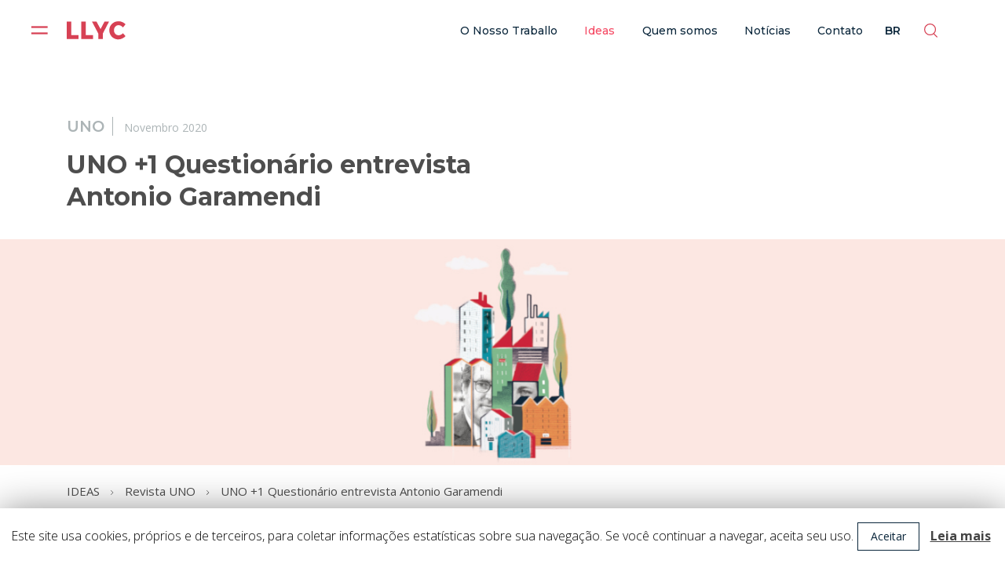

--- FILE ---
content_type: text/html; charset=UTF-8
request_url: https://www.revista-uno.com.br/numero-35/questionario-entrevista-antonio-garamendi-presidente-ceoe-uno35/
body_size: 21248
content:
<!DOCTYPE html><html lang=pt-BR prefix="og: http://ogp.me/ns#" ><head><meta charset=UTF-8><meta name=viewport content="width=device-width, initial-scale=1"><link rel=profile href=https://gmpg.org/xfn/11><link rel="shortcut icon" href=https://www.revista-uno.com.br/wp-content/themes/llyc/images/favicon.ico type=image/x-icon>  <script id=hs-script-loader async defer src=//js.hs-scripts.com/2673737.js></script> <title>Questionário entrevista Antonio Garamendi, presidente CEOE - UNO35 | Revista UNO</title><link rel=preconnect href=https://fonts.gstatic.com/ crossorigin><link rel=canonical href=https://www.revista-uno.com.br/numero-35/questionario-entrevista-antonio-garamendi-presidente-ceoe-uno35/><meta property=og:title content="Questionário entrevista Antonio Garamendi, presidente CEOE - UNO35 | Revista UNO"><meta property=og:type content=article><meta property=og:url content=https://www.revista-uno.com.br/numero-35/questionario-entrevista-antonio-garamendi-presidente-ceoe-uno35/><meta property=og:image content=https://www.revista-uno.com.br/wp-content/uploads/2020/11/IMAGENES-CUERPO_WEB_UNO35_JALL.jpg><meta property=og:site_name content="Revista UNO"><meta property=og:description content="São já muitos meses com a pandemia condicionando nosso dia a dia. Está claro, Antonio, que a situação que sofremos também situou vocês, os líderes empresariais, em frente a um desafio sem precedentes. Como você avalia o gerenciamento que vocês estão fazendo? Você acredita que ele atende a demanda da sociedade? Acredito sinceramente que essa crise tão dramática está mostrando o melhor de cada um. Mas também está servindo para que todos sejamos conscientes de qual é o papel das empresas na economia e na sociedade. A partir do gerenciamento particular de cada negócio no qual, a propósito, todas as empresas estão fazendo o máximo possível para manter a atividade e o emprego, até os acordos que estamos alcançando nas organizações empresariais tem sido na estrutura do diálogo social. O certo é que os empresários assumiram que ser mais conscientes é possível, que somos o motor da economia. Isso foi visto claramente durante a cúpula que realizamos na CEOE no mês de junho passado, na qual a"><meta property=article:published_time content=2020-11-24T09:26:37Z><meta property=article:modified_time content=2020-11-24T19:16:32Z><meta name=twitter:card content=summary_large_image><meta name=twitter:title content="Questionário entrevista Antonio Garamendi, presidente CEOE - UNO35 | Revista UNO"><meta name=twitter:description content="São já muitos meses com a pandemia condicionando nosso dia a dia. Está claro, Antonio, que a situação que sofremos também situou vocês, os líderes empresariais, em frente a um desafio sem precedentes. Como você avalia o gerenciamento que vocês estão fazendo? Você acredita que ele atende a demanda da sociedade? Acredito sinceramente que essa crise tão dramática está mostrando o melhor de cada um. Mas também está servindo para que todos sejamos conscientes de qual é o papel das empresas na economia e na sociedade. A partir do gerenciamento particular de cada negócio no qual, a propósito, todas as empresas estão fazendo o máximo possível para manter a atividade e o emprego, até os acordos que estamos alcançando nas organizações empresariais tem sido na estrutura do diálogo social. O certo é que os empresários assumiram que ser mais conscientes é possível, que somos o motor da economia. Isso foi visto claramente durante a cúpula que realizamos na CEOE no mês de junho passado, na qual a"><meta name=twitter:image content=https://www.revista-uno.com.br/wp-content/uploads/2020/11/IMAGENES-CUERPO_WEB_UNO35_JALL.jpg><meta itemprop=image content=https://www.revista-uno.com.br/wp-content/uploads/2020/11/IMAGENES-CUERPO_WEB_UNO35_JALL.jpg> <script >window.ga=window.ga||function(){(ga.q=ga.q||[]).push(arguments)};ga.l=+new Date;
				ga('create', 'UA-96356333-4', 'auto');
				// Plugins
				ga('set', 'anonymizeIp', true);
				ga('send', 'pageview');</script> <script async src=https://www.google-analytics.com/analytics.js></script> <link rel=dns-prefetch href=//fonts.googleapis.com><link rel=dns-prefetch href=//s.w.org><link rel=alternate type=application/rss+xml title="Revista UNO &raquo; UNO +1 Questionário entrevista Antonio Garamendi Comments Feed" href=https://www.revista-uno.com.br/numero-35/questionario-entrevista-antonio-garamendi-presidente-ceoe-uno35/feed/> <script>window._wpemojiSettings = {"baseUrl":"https:\/\/s.w.org\/images\/core\/emoji\/11.2.0\/72x72\/","ext":".png","svgUrl":"https:\/\/s.w.org\/images\/core\/emoji\/11.2.0\/svg\/","svgExt":".svg","source":{"concatemoji":"https:\/\/www.revista-uno.com.br\/wp-includes\/js\/wp-emoji-release.min.js?ver=5.1.1"}};
			!function(a,b,c){function d(a,b){var c=String.fromCharCode;l.clearRect(0,0,k.width,k.height),l.fillText(c.apply(this,a),0,0);var d=k.toDataURL();l.clearRect(0,0,k.width,k.height),l.fillText(c.apply(this,b),0,0);var e=k.toDataURL();return d===e}function e(a){var b;if(!l||!l.fillText)return!1;switch(l.textBaseline="top",l.font="600 32px Arial",a){case"flag":return!(b=d([55356,56826,55356,56819],[55356,56826,8203,55356,56819]))&&(b=d([55356,57332,56128,56423,56128,56418,56128,56421,56128,56430,56128,56423,56128,56447],[55356,57332,8203,56128,56423,8203,56128,56418,8203,56128,56421,8203,56128,56430,8203,56128,56423,8203,56128,56447]),!b);case"emoji":return b=d([55358,56760,9792,65039],[55358,56760,8203,9792,65039]),!b}return!1}function f(a){var c=b.createElement("script");c.src=a,c.defer=c.type="text/javascript",b.getElementsByTagName("head")[0].appendChild(c)}var g,h,i,j,k=b.createElement("canvas"),l=k.getContext&&k.getContext("2d");for(j=Array("flag","emoji"),c.supports={everything:!0,everythingExceptFlag:!0},i=0;i<j.length;i++)c.supports[j[i]]=e(j[i]),c.supports.everything=c.supports.everything&&c.supports[j[i]],"flag"!==j[i]&&(c.supports.everythingExceptFlag=c.supports.everythingExceptFlag&&c.supports[j[i]]);c.supports.everythingExceptFlag=c.supports.everythingExceptFlag&&!c.supports.flag,c.DOMReady=!1,c.readyCallback=function(){c.DOMReady=!0},c.supports.everything||(h=function(){c.readyCallback()},b.addEventListener?(b.addEventListener("DOMContentLoaded",h,!1),a.addEventListener("load",h,!1)):(a.attachEvent("onload",h),b.attachEvent("onreadystatechange",function(){"complete"===b.readyState&&c.readyCallback()})),g=c.source||{},g.concatemoji?f(g.concatemoji):g.wpemoji&&g.twemoji&&(f(g.twemoji),f(g.wpemoji)))}(window,document,window._wpemojiSettings);</script> <style>img.wp-smiley,
img.emoji {
	display: inline !important;
	border: none !important;
	box-shadow: none !important;
	height: 1em !important;
	width: 1em !important;
	margin: 0 .07em !important;
	vertical-align: -0.1em !important;
	background: none !important;
	padding: 0 !important;
}</style><link rel=stylesheet id=llyc-e-fonts-css  href='https://fonts.googleapis.com/css?family=Montserrat%3A900%2C700%2C400%2C600%2C500%2C300%7COpen+Sans%3A700%2C400%2C300&#038;ver=5.1.1' type=text/css media=all><link rel=stylesheet id=llyc-e-style-css  href='https://www.revista-uno.com.br/wp-content/themes/llyc/style.css?x51514' type=text/css media=all><link rel=stylesheet id=llyc-e-sub-style-css  href='https://www.revista-uno.com.br/wp-content/themes/llyc/subtemplate/uno/style.css?x51514' type=text/css media=all><link rel=stylesheet id=llyc-e-icons-css  href='https://www.revista-uno.com.br/wp-content/themes/llyc/css/llyc-icons.css?x51514' type=text/css media=all><link rel=stylesheet id=wp-block-library-css  href='https://www.revista-uno.com.br/wp-includes/css/dist/block-library/style.min.css?x51514' type=text/css media=all><link rel=stylesheet id=contact-form-7-css  href='https://www.revista-uno.com.br/wp-content/plugins/contact-form-7/includes/css/styles.css?x51514' type=text/css media=all><link rel=stylesheet id=cookie-law-info-css  href='https://www.revista-uno.com.br/wp-content/plugins/cookie-law-info/public/css/cookie-law-info-public.css?x51514' type=text/css media=all><link rel=stylesheet id=cookie-law-info-gdpr-css  href='https://www.revista-uno.com.br/wp-content/plugins/cookie-law-info/public/css/cookie-law-info-gdpr.css?x51514' type=text/css media=all> <script src=https://www.revista-uno.com.br/wp-content/cache/minify/df983.js></script> <script>var Cli_Data = {"nn_cookie_ids":[],"cookielist":[]};
var log_object = {"ajax_url":"https:\/\/www.revista-uno.com.br\/wp-admin\/admin-ajax.php"};</script> <script src=https://www.revista-uno.com.br/wp-content/cache/minify/26e1a.js></script> <script>var post_notif_widget_ajax_obj = {"ajax_url":"https:\/\/www.revista-uno.com.br\/wp-admin\/admin-ajax.php","nonce":"27467562b3","processing_msg":"Em processamento..."};</script> <script src=https://www.revista-uno.com.br/wp-content/cache/minify/f02ac.js></script> <link rel=https://api.w.org/ href=https://www.revista-uno.com.br/wp-json/><link rel=EditURI type=application/rsd+xml title=RSD href=https://www.revista-uno.com.br/xmlrpc.php?rsd><link rel=wlwmanifest type=application/wlwmanifest+xml href=https://www.revista-uno.com.br/wp-includes/wlwmanifest.xml><link rel=prev title='Uma GERAÇÃO com CAUSA' href=https://www.revista-uno.com.br/numero-35/uma-geracao-com-causa/><link rel=next title='A GERAÇÃO que APRENDEU em ANALÓGICO mas EMPREENDEU em DIGITAL' href=https://www.revista-uno.com.br/numero-35/a-geracao-que-aprendeu-em-analogico-mas-empreendeu-em-digital/><meta name=generator content="WordPress 5.1.1"><link rel=shortlink href='https://www.revista-uno.com.br/?p=10254'><link rel=alternate type=application/json+oembed href="https://www.revista-uno.com.br/wp-json/oembed/1.0/embed?url=https%3A%2F%2Fwww.revista-uno.com.br%2Fnumero-35%2Fquestionario-entrevista-antonio-garamendi-presidente-ceoe-uno35%2F"><link rel=alternate type=text/xml+oembed href="https://www.revista-uno.com.br/wp-json/oembed/1.0/embed?url=https%3A%2F%2Fwww.revista-uno.com.br%2Fnumero-35%2Fquestionario-entrevista-antonio-garamendi-presidente-ceoe-uno35%2F&#038;format=xml"><style>.qtranxs_flag_pb {background-image: url(https://www.revista-uno.com.br/wp-content/plugins/qtranslate-x/flags/br.png); background-repeat: no-repeat;}</style><link hreflang=br href=https://www.revista-uno.com.br/br/numero-35/questionario-entrevista-antonio-garamendi-presidente-ceoe-uno35/ rel=alternate><link hreflang=x-default href=https://www.revista-uno.com.br/numero-35/questionario-entrevista-antonio-garamendi-presidente-ceoe-uno35/ rel=alternate> <script>(function(w,d,s,l,i){w[l]=w[l]||[];w[l].push({'gtm.start':
new Date().getTime(),event:'gtm.js'});var f=d.getElementsByTagName(s)[0],
j=d.createElement(s),dl=l!='dataLayer'?'&l='+l:'';j.async=true;j.src=
'https://www.googletagmanager.com/gtm.js?id='+i+dl;f.parentNode.insertBefore(j,f);
})(window,document,'script','dataLayer','GTM-NNWK292');</script> <style>.recentcomments a{display:inline !important;padding:0 !important;margin:0 !important;}</style> <script>var cli_flush_cache=1;</script> </head><body class="post-template-default single single-post postid-10254 single-format-standard llyc-subt-uno llyc-type-public llyc-lang-br"><div id=llyc-page-container><header id=llyc-main-header><div id=llyc-mobile-menu><div class="llyc-main-header-main llyc-mhm-mobile"><div class="xrow container"><div class="xcol xcol_1_1"><div class="llyc-header-cano clearfix et_menu_container xrow"><div class="xcol_s xcol_1_5 llyc-header-flogo"><div class=llyc-hamburger><div class=llyc-hamburger-container><div class=llyc-hamburger-close><svg xmlns=http://www.w3.org/2000/svg xmlns:xlink=http://www.w3.org/1999/xlink width=22 height=22 viewBox="0 0 22 22" version=1.1><g id=surface1><path style=fill:none;stroke-width:2.25;stroke-linecap:square;stroke-linejoin:miter;stroke:rgb(100%,100%,100%);stroke-opacity:1;stroke-miterlimit:4; d="M 12.427202 12.427202 L 2.572798 2.572798 " transform=matrix(1.466667,0,0,1.466667,0,0) /><path style=fill:none;stroke-width:2.25;stroke-linecap:square;stroke-linejoin:miter;stroke:rgb(100%,100%,100%);stroke-opacity:1;stroke-miterlimit:4; d="M 2.572798 12.427202 L 12.427202 2.572798 " transform=matrix(1.466667,0,0,1.466667,0,0) /></g></svg></div></div></div><div class=llyc-logo-container> <a href=https://www.llorenteycuenca.com/br/ target=_blank > <svg width=70 height=23 viewBox="0 0 70 23" fill=none xmlns=http://www.w3.org/2000/svg> <path fill-rule=evenodd clip-rule=evenodd d="M40.2095 10.1593L35.3444 1.19899H29.9807L37.5426 15.547V22.0663H42.9064V15.3979L50.3206 1.19899H44.9578L40.2095 10.1593ZM66.7912 15.1303C66.0685 15.8844 65.2479 16.4798 64.3304 16.9157C63.4111 17.3525 62.5322 17.5713 61.6918 17.5713C60.6567 17.5713 59.7143 17.308 58.8636 16.7823C58.0139 16.2566 57.3444 15.5322 56.8569 14.6089C56.3676 13.6866 56.1238 12.6596 56.1238 11.528C56.1238 10.3973 56.3676 9.37033 56.8569 8.44797C57.3444 7.52474 58.0139 6.80028 58.8636 6.27458C59.7143 5.74889 60.6567 5.48561 61.6918 5.48561C62.5905 5.48561 63.4995 5.73843 64.4179 6.24494C65.3355 6.75058 66.1269 7.43058 66.7912 8.28407L69.8984 4.47345C68.8624 3.36279 67.6023 2.48402 66.1174 1.83976C64.6325 1.19463 63.1287 0.87207 61.6043 0.87207C59.5331 0.87207 57.662 1.33848 55.9917 2.27043C54.3213 3.20325 53.0072 4.48392 52.0493 6.11069C51.0923 7.73833 50.6142 9.56387 50.6142 11.5882C50.6142 13.6317 51.0829 15.4781 52.021 17.1249C52.9583 18.7718 54.2475 20.0716 55.8895 21.0245C57.5307 21.9765 59.3666 22.4534 61.3992 22.4534C62.903 22.4534 64.4222 22.1003 65.9561 21.3967C67.4899 20.6923 68.8143 19.7447 69.9276 18.5538L66.7912 15.1303ZM5.36373 1.19899H0V22.0663H14.0681V17.4222H5.36373V1.19899ZM22.5956 1.19899H17.2328V22.0663H31.3008V17.4222H22.5956V1.19899Z" fill=#D74154 /> </svg> </a></div></div><div class="xcol_s xcol_4_5 et-top-navigation"><div class=llyc-header-resto><div class="llyc-public-main-menu llyc-header-resto-i"></div><div class="llyc-lang llyc-header-resto-i"> br</div><div class="llyc-search llyc-header-resto-i"> <svg width=18 height=18 viewBox="0 0 18 18" fill=none xmlns=http://www.w3.org/2000/svg> <path fill-rule=evenodd clip-rule=evenodd d="M14.4939 7.55951C14.4939 11.3895 11.3899 14.4945 7.55895 14.4945C3.72898 14.4945 0.625 11.3895 0.625 7.55951C0.625 3.72951 3.72898 0.624512 7.55895 0.624512C11.3899 0.624512 14.4939 3.72951 14.4939 7.55951Z" stroke=#D74154 stroke-width=1.25 stroke-linejoin=round /> <path d="M12.2549 13.01L16.7339 17.489" stroke=#D74154 stroke-width=1.25 stroke-linejoin=round /> </svg></div></div></div></div></div></div><div class=llyc-search-outer><div class="container xrow"><div class="xcol xcol_4_5"><div class=llyc-search-outer-l><form role=search method=get action=https://www.revista-uno.com.br/> <input type=text class=et-search-field placeholder=Buscar value name=s title=Buscar></form></div></div><div class="xcol xcol_1_5"><div class=llyc-search-outer-r> <svg width=17 height=16 viewBox="0 0 17 16" fill=none xmlns=http://www.w3.org/2000/svg><path d="M1.03075 1.03075L15.3714 15.3714" stroke=#979797 stroke-width=1.25 stroke-linejoin=round /><path d="M15.9692 1.03075L1.62857 15.3714" stroke=#979797 stroke-width=1.25 stroke-linejoin=round /></svg></div></div></div></div><div class=llyc-lang-outer><div class="container xrow"><div class="xcol xcol_1_1"><div class=llyc-lang-outer-block><div class=llyc-lang-outer-l><ul><li><a href=https://www.revista-uno.com>es</a></li><li><a href=https://www.uno-magazine.com>en</a></li><li class=llyc-cur-lang><a href=https://www.revista-uno.com.br>br</a></li><li><a href=https://www.revista-uno.pt>pt</a></li></ul></div><div class=llyc-lang-outer-r> <svg width=17 height=16 viewBox="0 0 17 16" fill=none xmlns=http://www.w3.org/2000/svg><path d="M1.03075 1.03075L15.3714 15.3714" stroke=#979797 stroke-width=1.25 stroke-linejoin=round /><path d="M15.9692 1.03075L1.62857 15.3714" stroke=#979797 stroke-width=1.25 stroke-linejoin=round /></svg></div></div></div></div></div></div><div id=llyc-main-menu><div class=container><div class=menu-header><ul id=menu-menu-principal class="menus menu-llyc-mobile-menu xrow menu-accordion"><li id=menu-item-9449 class="menu-item menu-item-type-custom menu-item-object-custom menu-item-has-children menu-item-9449"><a href=https://www.llorenteycuenca.com/br/trabajo/>O Nosso Traballo</a><i class="icon icon-angle-down"></i><ul class=sub-menu><li id=menu-item-9497 class="menu-item menu-item-type-custom menu-item-object-custom menu-item-9497"><a href=https://www.llorenteycuenca.com/br/trabajo/#resto>Especialidades</a><i class="icon icon-angle-down"></i></li><li id=menu-item-9498 class="menu-item menu-item-type-custom menu-item-object-custom menu-item-9498"><a href=https://www.llorenteycuenca.com/br/sectores/>Setores</a><i class="icon icon-angle-down"></i></li><li id=menu-item-9499 class="menu-item menu-item-type-custom menu-item-object-custom menu-item-9499"><a href=https://www.llorenteycuenca.com/br/soluciones/>Desafios</a><i class="icon icon-angle-down"></i></li><li id=menu-item-9500 class="menu-item menu-item-type-custom menu-item-object-custom menu-item-9500"><a href=https://www.llorenteycuenca.com/br/casos/>Casos</a><i class="icon icon-angle-down"></i></li></ul></li><li id="menu-item-9450 current-menu-item" class="menu-item menu-item-type-custom menu-item-object-custom menu-item-has-children menu-item-9450 current-menu-item"><a href=https://ideasbr.llorenteycuenca.com/>Ideas</a><i class="icon icon-angle-down"></i><ul class=sub-menu><li id="menu-item-9501 current-menu-item" class="menu-item menu-item-type-custom menu-item-object-custom menu-item-9501 current-menu-item"><a href=https://ideasbr.llorenteycuenca.com/>Artigos</a><i class="icon icon-angle-down"></i></li><li id=menu-item-9502 class="menu-item menu-item-type-custom menu-item-object-custom menu-item-home menu-item-9502"><a href=https://www.revista-uno.com.br.br/>Revista UNO</a><i class="icon icon-angle-down"></i></li></ul></li><li id=menu-item-9451 class="menu-item menu-item-type-custom menu-item-object-custom menu-item-has-children menu-item-9451"><a href=https://www.llorenteycuenca.com/br/nosotros/>Quem somos</a><i class="icon icon-angle-down"></i><ul class=sub-menu><li id=menu-item-9503 class="menu-item menu-item-type-custom menu-item-object-custom menu-item-9503"><a href=https://www.llorenteycuenca.com/br/liderazgo/>Liderança</a><i class="icon icon-angle-down"></i></li><li id=menu-item-9504 class="menu-item menu-item-type-custom menu-item-object-custom menu-item-9504"><a href=https://www.llorenteycuenca.com/br/talento/>Talento</a><i class="icon icon-angle-down"></i></li><li id=menu-item-9505 class="menu-item menu-item-type-custom menu-item-object-custom menu-item-9505"><a href=https://www.llorenteycuenca.com/br/premios/>Prêmios</a><i class="icon icon-angle-down"></i></li></ul></li><li id=menu-item-9452 class="menu-item menu-item-type-custom menu-item-object-custom menu-item-9452"><a href=https://actualidad.llorenteycuenca.com>Notícias</a><i class="icon icon-angle-down"></i></li><li id=menu-item-9453 class="menu-item menu-item-type-custom menu-item-object-custom menu-item-9453"><a href=https://www.llorenteycuenca.com/br/contacto/>Contato</a><i class="icon icon-angle-down"></i></li></ul></div><div class=xrow><div class="xcol xcol_1_1"><div class=menu-header><div class=menu-enlaces-pie><ul id=menu-llyc-pie class="menus menu-llyc-e-footer-links"><li id=menu-item-9528 class="menu-item menu-item-type-custom menu-item-object-custom menu-item-9528"><a target=_blank href=https://www.fundacionllorenteycuenca.org>Fundação</a></li><li id=menu-item-9529 class="menu-item menu-item-type-custom menu-item-object-custom menu-item-9529"><a target=_blank href=https://www.fundacionllorenteycuenca.org>CommsCommunity</a></li><li id=menu-item-9530 class="menu-item menu-item-type-custom menu-item-object-custom menu-item-9530"><a href=https://www.llorenteycuenca.com/br/premios/>Prêmios</a></li></ul></div><ul class=main><li><a href=https://www.linkedin.com/company/llyc/ target=_blank rel=noopener><i class="icon icon-linkedin-in"></i></a></li><li><a href=https://twitter.com/LLYC_Global target=_blank rel=noopener><i class="icon icon-twitter-x"></i></a></li><li><a href=https://www.instagram.com/llyc_global/ target=_blank rel=noopener><i class="icon icon-instagram"></i></a></li><li><a href="https://www.youtube.com/@LLYC_Global" target=_blank rel=noopener><i class="icon icon-youtube"></i></a></li><li><a href=https://www.facebook.com/LLYC.Global target=_blank rel=noopener><i class="icon icon-facebook"></i></a></li><li><a href=https://www.threads.net/@llyc_global target=_blank rel=noopener><i class="icon icon-threads"></i></a></li></ul><ul class=sec></ul></div></div></div><div id=llyc-main-menu-footer><div class=xrow><div class="xcol xcol_1_4 llyc-e-left llyc-footer-logo"> <svg width=70 height=23 viewBox="0 0 70 23" fill=none xmlns=http://www.w3.org/2000/svg> <path fill-rule=evenodd clip-rule=evenodd d="M40.2095 10.1593L35.3444 1.19899H29.9807L37.5426 15.547V22.0663H42.9064V15.3979L50.3206 1.19899H44.9578L40.2095 10.1593ZM66.7912 15.1303C66.0685 15.8844 65.2479 16.4798 64.3304 16.9157C63.4111 17.3525 62.5322 17.5713 61.6918 17.5713C60.6567 17.5713 59.7143 17.308 58.8636 16.7823C58.0139 16.2566 57.3444 15.5322 56.8569 14.6089C56.3676 13.6866 56.1238 12.6596 56.1238 11.528C56.1238 10.3973 56.3676 9.37033 56.8569 8.44797C57.3444 7.52474 58.0139 6.80028 58.8636 6.27458C59.7143 5.74889 60.6567 5.48561 61.6918 5.48561C62.5905 5.48561 63.4995 5.73843 64.4179 6.24494C65.3355 6.75058 66.1269 7.43058 66.7912 8.28407L69.8984 4.47345C68.8624 3.36279 67.6023 2.48402 66.1174 1.83976C64.6325 1.19463 63.1287 0.87207 61.6043 0.87207C59.5331 0.87207 57.662 1.33848 55.9917 2.27043C54.3213 3.20325 53.0072 4.48392 52.0493 6.11069C51.0923 7.73833 50.6142 9.56387 50.6142 11.5882C50.6142 13.6317 51.0829 15.4781 52.021 17.1249C52.9583 18.7718 54.2475 20.0716 55.8895 21.0245C57.5307 21.9765 59.3666 22.4534 61.3992 22.4534C62.903 22.4534 64.4222 22.1003 65.9561 21.3967C67.4899 20.6923 68.8143 19.7447 69.9276 18.5538L66.7912 15.1303ZM5.36373 1.19899H0V22.0663H14.0681V17.4222H5.36373V1.19899ZM22.5956 1.19899H17.2328V22.0663H31.3008V17.4222H22.5956V1.19899Z" fill=#D74154 /> </svg></div><div class="xcol xcol_1_4 llyc-e-center llyc-nearest-office"> Calle de Lagasca 88, planta 3, 28001 Madrid<br>Tel. +34 915 77 22</div><div class="xcol xcol_1_4 llyc-e-center"> <a href=https://www.llorenteycuenca.com//br/politica-de-privacidad/>Política de privacidade</a> e <a href=https://www.llorenteycuenca.com//br/politica-de-cookies/>cookies</a><br><a href=https://www.llorenteycuenca.com//br/politica-de-privacidad-sobre-social-media-listening/>Política de privacidade sobre monitoramento de mídia social</a></div><div class="xcol xcol_1_4 llyc-e-right"> &copy; 2025 Todos os direitos reservados</div></div></div></div></div></div><div class="llyc-main-header-main llyc-mhm-desktop"><div class="xrow container"><div class="xcol xcol_1_1"><div class="llyc-header-cano clearfix et_menu_container xrow"><div class="xcol_s xcol_1_5 llyc-header-flogo"><div class=llyc-hamburger><div class=llyc-hamburger-container><div class=llyc-hamburger-open><svg width=22 height=11 viewBox="0 0 22 11" fill=none xmlns=http://www.w3.org/2000/svg><path d="M2 1.5H20.5378" stroke=#D74154 stroke-width=2.25 stroke-linecap=square /><path d="M2 9.5H20.5378" stroke=#D74154 stroke-width=2.25 stroke-linecap=square /></svg></div></div></div><div class=llyc-logo-container> <a href=https://www.llorenteycuenca.com/br/ target=_blank > <svg width=70 height=23 viewBox="0 0 70 23" fill=none xmlns=http://www.w3.org/2000/svg> <path fill-rule=evenodd clip-rule=evenodd d="M40.2095 10.1593L35.3444 1.19899H29.9807L37.5426 15.547V22.0663H42.9064V15.3979L50.3206 1.19899H44.9578L40.2095 10.1593ZM66.7912 15.1303C66.0685 15.8844 65.2479 16.4798 64.3304 16.9157C63.4111 17.3525 62.5322 17.5713 61.6918 17.5713C60.6567 17.5713 59.7143 17.308 58.8636 16.7823C58.0139 16.2566 57.3444 15.5322 56.8569 14.6089C56.3676 13.6866 56.1238 12.6596 56.1238 11.528C56.1238 10.3973 56.3676 9.37033 56.8569 8.44797C57.3444 7.52474 58.0139 6.80028 58.8636 6.27458C59.7143 5.74889 60.6567 5.48561 61.6918 5.48561C62.5905 5.48561 63.4995 5.73843 64.4179 6.24494C65.3355 6.75058 66.1269 7.43058 66.7912 8.28407L69.8984 4.47345C68.8624 3.36279 67.6023 2.48402 66.1174 1.83976C64.6325 1.19463 63.1287 0.87207 61.6043 0.87207C59.5331 0.87207 57.662 1.33848 55.9917 2.27043C54.3213 3.20325 53.0072 4.48392 52.0493 6.11069C51.0923 7.73833 50.6142 9.56387 50.6142 11.5882C50.6142 13.6317 51.0829 15.4781 52.021 17.1249C52.9583 18.7718 54.2475 20.0716 55.8895 21.0245C57.5307 21.9765 59.3666 22.4534 61.3992 22.4534C62.903 22.4534 64.4222 22.1003 65.9561 21.3967C67.4899 20.6923 68.8143 19.7447 69.9276 18.5538L66.7912 15.1303ZM5.36373 1.19899H0V22.0663H14.0681V17.4222H5.36373V1.19899ZM22.5956 1.19899H17.2328V22.0663H31.3008V17.4222H22.5956V1.19899Z" fill=#D74154 /> </svg> </a></div></div><div class="xcol_s xcol_4_5 et-top-navigation"><div class=llyc-header-resto><div class="llyc-public-main-menu llyc-header-resto-i"><div class=menu-header><ul id=llyc-menu-mhm-desktop class="menus menu-topmenu"><li class="menu-item menu-item-type-custom menu-item-object-custom menu-item-has-children menu-item-9449"><a href=https://www.llorenteycuenca.com/br/trabajo/>O Nosso Traballo</a></li><li class="menu-item menu-item-type-custom menu-item-object-custom menu-item-has-children menu-item-9450 current-menu-item"><a href=https://ideasbr.llorenteycuenca.com/>Ideas</a></li><li class="menu-item menu-item-type-custom menu-item-object-custom menu-item-has-children menu-item-9451"><a href=https://www.llorenteycuenca.com/br/nosotros/>Quem somos</a></li><li class="menu-item menu-item-type-custom menu-item-object-custom menu-item-9452"><a href=https://actualidad.llorenteycuenca.com>Notícias</a></li><li class="menu-item menu-item-type-custom menu-item-object-custom menu-item-9453"><a href=https://www.llorenteycuenca.com/br/contacto/>Contato</a></li></ul></div></div><div class="llyc-lang llyc-header-resto-i"> br</div><div class="llyc-search llyc-header-resto-i"> <svg width=18 height=18 viewBox="0 0 18 18" fill=none xmlns=http://www.w3.org/2000/svg> <path fill-rule=evenodd clip-rule=evenodd d="M14.4939 7.55951C14.4939 11.3895 11.3899 14.4945 7.55895 14.4945C3.72898 14.4945 0.625 11.3895 0.625 7.55951C0.625 3.72951 3.72898 0.624512 7.55895 0.624512C11.3899 0.624512 14.4939 3.72951 14.4939 7.55951Z" stroke=#D74154 stroke-width=1.25 stroke-linejoin=round /> <path d="M12.2549 13.01L16.7339 17.489" stroke=#D74154 stroke-width=1.25 stroke-linejoin=round /> </svg></div></div></div></div></div></div><div class=llyc-search-outer><div class="container xrow"><div class="xcol xcol_4_5"><div class=llyc-search-outer-l><form role=search method=get action=https://www.revista-uno.com.br/> <input type=text class=et-search-field placeholder=Buscar value name=s title=Buscar></form></div></div><div class="xcol xcol_1_5"><div class=llyc-search-outer-r> <svg width=17 height=16 viewBox="0 0 17 16" fill=none xmlns=http://www.w3.org/2000/svg><path d="M1.03075 1.03075L15.3714 15.3714" stroke=#979797 stroke-width=1.25 stroke-linejoin=round /><path d="M15.9692 1.03075L1.62857 15.3714" stroke=#979797 stroke-width=1.25 stroke-linejoin=round /></svg></div></div></div></div><div class=llyc-lang-outer><div class="container xrow"><div class="xcol xcol_1_1"><div class=llyc-lang-outer-block><div class=llyc-lang-outer-l><ul><li><a href=https://www.revista-uno.com>es</a></li><li><a href=https://www.uno-magazine.com>en</a></li><li class=llyc-cur-lang><a href=https://www.revista-uno.com.br>br</a></li><li><a href=https://www.revista-uno.pt>pt</a></li></ul></div><div class=llyc-lang-outer-r> <svg width=17 height=16 viewBox="0 0 17 16" fill=none xmlns=http://www.w3.org/2000/svg><path d="M1.03075 1.03075L15.3714 15.3714" stroke=#979797 stroke-width=1.25 stroke-linejoin=round /><path d="M15.9692 1.03075L1.62857 15.3714" stroke=#979797 stroke-width=1.25 stroke-linejoin=round /></svg></div></div></div></div></div></div></header><div id=et-main-area><div id=llyc-all-but-header><div id=main-content><div id=content-area class=clearfix><div id=full-width-area><article id=post-10254 class=llyc-uno-single><div class="xrow container"><div class="xcol xcol_1_1"><div class=llyc-uno-single-date> <span>UNO</span> Novembro 2020</div><h1 class="entry-title"> UNO +1 Questionário entrevista Antonio Garamendi</h1></div></div><div class=llyc-uno-single-img style="background-image:url('https://www.revista-uno.com.br/wp-content/uploads/2020/11/POST_WEB_UNO35_JALL.jpg');"></div><div id=llyc-public-header-inf class="llyc-public-header-inf-uno "></div><div id=llyc-sub-menu><div class=container><div class=xrow><div class="xcol xcol_1_1 llyc-sub-menu-left"><div class=llyc-e-nested-breadcrumb><div class=i> <a href=https://ideasbr.llorenteycuenca.com>IDEAS</a><svg width=4 height=6 viewBox="0 0 4 6" fill=none xmlns=http://www.w3.org/2000/svg><path fill-rule=evenodd clip-rule=evenodd d="M3.4937 2.9988L0.4949 5.9983L0 5.5034L2.5039 2.9988L0 0.4949L0.4949 0L2.9988 2.5039L3.4937 2.9988Z" fill=#FF4764 /></svg><a href=https://www.revista-uno.com.br>Revista UNO</a><svg width=4 height=6 viewBox="0 0 4 6" fill=none xmlns=http://www.w3.org/2000/svg><path fill-rule=evenodd clip-rule=evenodd d="M3.4937 2.9988L0.4949 5.9983L0 5.5034L2.5039 2.9988L0 0.4949L0.4949 0L2.9988 2.5039L3.4937 2.9988Z" fill=#FF4764 /></svg><a href=https://www.revista-uno.com.br/numero-35/questionario-entrevista-antonio-garamendi-presidente-ceoe-uno35/>UNO +1 Questionário entrevista Antonio Garamendi</a></div></div></div></div></div></div><div class="xrow container"><div class="xcol xcol_1_1"><div class=llyc-botonera-social-hook></div><div class=llyc-botonera-social-ext><div class="llyc-botonera-social-cont articulo"><div class=container><div class=llyc-botonera-social><div class="i llyc-social-share facebook"><i class="icon icon-facebook-f"></i></div><div class="i llyc-social-share twitter"><i class="icon icon-twitter"></i></div><div class="i llyc-social-share linkedin"><i class="icon icon-linkedin-in"></i></div><div class="i llyc-social-share email"><i class="icon icon-email"></i></div><div class="i llyc-social-share link"><i class="icon icon-link"></i></div></div></div></div></div><div class=llyc-uno-single-cont><p><b>São já muitos meses com a pandemia condicionando nosso dia a dia. Está claro, Antonio, que a situação que sofremos também situou vocês, os líderes empresariais, em frente a um desafio sem precedentes. Como você avalia o gerenciamento que vocês estão fazendo? Você acredita que ele atende a demanda da sociedade?</b></p><p><span style="font-weight: 400;">Acredito sinceramente que essa crise tão dramática está mostrando o melhor de cada um. Mas também está servindo para que todos sejamos conscientes de qual é o papel das empresas na economia e na sociedade. </span></p><p><span style="font-weight: 400;">A partir do gerenciamento particular de cada negócio no qual, a propósito, todas as empresas estão fazendo o máximo possível para manter a atividade e o emprego, até os acordos que estamos alcançando nas organizações empresariais tem sido na estrutura do diálogo social. O certo é que os empresários assumiram que ser mais conscientes é possível, que somos o motor da economia.</span></p><p><span style="font-weight: 400;">Isso foi visto claramente durante a cúpula que realizamos na CEOE no mês de junho passado, na qual a mensagem principal que se traspassou foi que as empresas são parte, se não a pedra angular, da recuperação, e que assumimos e queremos liderar a saída da crise, porque nosso objetivo final é o bem comum. Se tudo der certo para nós, dará certo para todos, que é nosso objetivo prioritário.</span></p><p><span style="font-weight: 400;">Nesse sentido e para resumir, acredito que os empresários estão onde as circunstâncias exigem e, quando passarem os anos e olharmos para trás, vamos ver que nós estivemos e cumprimos com a sociedade quando ela nos necessitou. </span></p><p><b>Imagino que, como líder empresarial, você já pode extrair alguma aprendizagem com o vivido e sofrido até agora, com que ensinamentos ficamos?</b></p><p><span style="font-weight: 400;">Muitos e muitos importantes, porque essa conjuntura está nos colocando como dizia em primeira linha de fogo e nos exige respostas e resultados. Acertaremos ou falharemos, mas de tudo isso, nós aprenderemos algo.</span></p><p><span style="font-weight: 400;">Alguns destes ensinamentos são claros: o líder se mostra e tem um papel fundamental em ambientes de mudança e de crise, como os que estamos vivendo. Seu papel está centrado em seu trabalho por transformar e colocar as pessoas no centro. O líder deve saber mobilizar a partir das emoções, conseguir impulsionar ações e se adaptar às necessidades da sociedade.</span></p><p><span style="font-weight: 400;">Acredito que um exemplo claro disso foi a negociação dos expedientes de regulação de emprego (ERTEs). É algo que os empresários acordaram no mês de março passado com os sindicatos antes de ir à mesa de diálogo social com o Governo.</span></p><p><span style="font-weight: 400;">Ideamos e depois pactuamos, e o resultado foi uma rede de segurança na qual até este momento muitas empresas e empregos hibernaram com o desejo de que em breve voltem à normalidade e que nós tenhamos podido salvar o máximo possível.</span></p><p><span style="font-weight: 400;">Outro ensinamento trazido é que não podemos ficar parados esperando que cheguem as soluções, o líder tem um papel proativo. Quando a pandemia golpeava com maior virulência, pedimos testes massivos, poder fazer PCRs nas empresas… pois bem, isso agora faz parte do cotidiano e está nos ajudando muito na hora de manter a segurança e a saúde nas empresas e, inclusive, de atuar como rastreadores.</span></p><p><span style="font-weight: 400;">Mas se há algo eu tenho que ficar é com a vocação de serviço à sociedade. A liderança empresarial transcende do balanço e, nesse sentido, nossas empresas fizeram uma demonstração exemplar de solidariedade nos últimos meses, transformando sua produção para fornecer material médico, por exemplo. Cobriram as necessidades sociais, das quais também nos sentimos responsáveis, ao colocar em prática os valores da empresa.</span></p><p><b>Faz tempo que se fala da crise da liderança tradicional e isso se tornou mais evidente com a irrupção da COVID-19. Você compartilha a ideia de que essa pandemia acelerou a demanda, por parte da sociedade, de novos modelos de liderança? </b></p><p><span style="font-weight: 400;">De fato. Do mesmo modo que não é o mesmo a </span><i><span style="font-weight: 400;">autoritas </span></i><span style="font-weight: 400;">que a</span><i><span style="font-weight: 400;"> potestas, </span></i><span style="font-weight: 400;">não é a mesma coisa dirigir que liderar, a partir da responsabilidade e da colaboração. Quero dizer, a liderança clássica sobre uma hierarquia rígida já não tem lugar no mundo atual, no qual as pessoas têm voz e necessitam usá-la. O líder canaliza agora essas vozes. Na direção dos novos modelos de gerenciamento a participação é fundamental e o líder é uma figura inspiradora e capaz de obter o melhor resultado, por contá-lo de uma maneira gráfica, de baixo para cima. Sem dúvida a estrutura das empresas mudou, os organogramas, as formas de organização… necessariamente há que adaptar as formas de capitanear tudo isso.</span></p><p><b>Na LLYC publicamos recentemente um relatório cujo objetivo foi antecipar como serão os líderes do futuro. Você tem muita experiência, é uma voz autorizada ao estar à frente da principal organização empresarial da Espanha, que conselhos ou recomendações você daria a esses jovens? </b></p><p><span style="font-weight: 400;">Não acredito que seja eu quem tenha que dar conselhos, porque a verdade é que se há alguém para aprender são as futuras gerações, que vêm de passar uma crise econômica de 2008 tremenda e agora estão lidando com esta pandemia. Em qualquer caso, e pensando mais em minha etapa como fundador da organização de jovens empresários do País Basco, acredito que no futuro vai ser necessário, mais do que nunca, a paixão pelo próprio trabalho e o otimismo. </span></p><p><span style="font-weight: 400;">O líder tem um papel de consenso, facilitador, que dá valor e põe o foco no que deve nos mover, e lhes deverá mover; e a possibilidade de fazer algo pela sociedade. Nestes momentos nos quais a comunicação é uma ferramenta muito potente, no qual a digitalização está nos aproximando cada vez mais, inclusive, em momentos de isolamento, acredito que é o momento de assumir como próprios os objetivos coletivos. Acredito que o mundo do futuro será mais emocional, onde o líder exercerá seu papel com paixão.</span></p><p><b>Uma das características desses líderes do futuro</b> <b>é o alto nível de compromisso que mostram com o coletivo. O estudo demonstra que suas ações promovem o sentido de comunidade. De fato, parece que as empresas que saíram mais reforçadas desta crise são as que reforçaram seu compromisso com a sociedade. É evidente que o “ativismo de marca ou corporativo” foi impulsado, que há outra forma de olhar por parte das empresas, não?</b></p><p><span style="font-weight: 400;">Eu acredito que o pôs à prova. Esse ativismo de marca é o que viemos chamando de responsabilidade social empresarial, isso que faz uma década ou mais parecia uma questão estética, uma ferramenta de marketing, e que já é algo que está no DNA da maioria das empresas. É algo que se reflete nos organogramas, por exemplo. Mas, sobretudo, é um elemento de competitividade, porque a responsabilidade empresarial é algo que os cidadãos nos demandam em um momento no qual temos adiante o desafio de assumir como próprios em nossas empresas os objetivos de desenvolvimento sustentável (ODS) das Nações Unidas.</span></p><p><span style="font-weight: 400;">Dito isto, em efeito, esta pandemia nos fez olhar tudo com os olhos mais humanos e solidários e, neste sentido, demonstrou que essa nova forma de olhar das empresas já estava aí, daí sua capacidade para administrar do modo mais responsável a crise.</span></p><p><b>Outra das características da nova liderança é seu elevado componente digital. O papel dos líderes empresariais nas Redes Sociais tem que mudar? Já é inevitável que estejamos presentes nas redes?</b></p><p><span style="font-weight: 400;">Esse é um tema que entra também na esfera pessoal. No meu caso, estou presente nas redes sociais como presidente da CEOE e acredito que é uma outra forma de dar visibilidade a nossas ações e de agregar transparência. Também é um canal muito direto para trasladar questões que, talvez, não sejam possíveis abordar suficientemente com a humanidade por meio dos canais habituais da comunicação. Estou convencido de que há a proximidade com as empresas e os cidadãos, mesmo de que ela nos exponha em muitos casos às críticas.</span></p><p><b>A generalização do teletrabalho é outra das consequências desta pandemia. Aqui, o que você opina? Essa forma de trabalhar influirá na forma de liderar e administrar as equipes? </b></p><p><span style="font-weight: 400;">Viemos dizendo na CEOE desde o início da pandemia e da expansão do teletrabalho que chegou para ficar, mas que o mais adequado talvez seja pensar em um modelo misto no qual todos possamos nos beneficiar das vantagens do trabalho a distância, como pode ser tudo o que agrega no caminho e na direção da sustentabilidade. Também convém manter o contato que se produz nos centros de trabalho. É fundamental. É uma forma de gerar equipes, culturas empresariais e, por que não, é uma forma de evitar o chamado ‘efeito cabana’ que, por exemplo, muito trabalhadores sofrem a longo prazo, pois desempenham seu trabalho a partir de casa e sozinhos. </span></p><p><span style="font-weight: 400;">Nesse sentido, acredito que se pode liderar perfeitamente trabalhando à distância, mas dando mais espaço à responsabilidade por parte do trabalhador e baseando parte da liderança em uma maior confiança nas pessoas.</span></p><p><span style="font-weight: 400;">No entanto, insisto em que neste contexto atual no que como dizíamos antes, os líderes serão mais empáticos, inclusivos, emocionais… o que nos dá o contato pessoal com nossas equipes para estar atualizados sobre nossas empresas, das necessidades dos trabalhadores, é algo insubstituível e, nesse sentido, quem aposta com mais intensidade pelo teletrabalho, terá que procurar a forma de conseguir, na medida do possível, essa proximidade.</span></p><p><b>Sempre defendeu o comércio, o grande e o pequeno. Sem dúvida, a pandemia e as mudanças nos hábitos de consumo também influíram neste setor. Em sua opinião, devemos ser todos mais solidários agora com nosso comércio de bairro?</b></p><p><span style="font-weight: 400;">Devemos ser todos mais solidários com todos. O comércio de bairro sofreu durante a pandemia, sem dúvida, como muitos outros setores para os quais, a partir da CEOE, tratamos de conseguir no diálogo social com Governo e sindicatos medidas que aliviasse sua situação. No entanto, ao mesmo tempo em que estamos nesse esforço, precisamos trabalhar em outras frentes: atendendo às medidas de segurança de saúde, fazendo exames massivos, multiplicando os rastreadores para que pudéssemos ir a esses comércios com confiança. Também é preciso trabalhar para que os fundos europeus, que estão por chegar, empreguem da melhor maneira possível, impulsando por exemplo a digitalização das PMEs.</span></p><p><b>Recentemente, o FMI fez umas previsões muito negativas sobre a economia espanhola, não sei se você é tão pessimista. A recuperação vai demorar mais que o previsto? E em que bases você acredita que se tem que assentar o relançamento da atividade?</b></p><p><span style="font-weight: 400;">É certo que o FMI melhorou as previsões para o nosso entorno, mas não para Espanha. Também que suas previsões de crescimento para este ano são algo mais pessimistas que as que manejamos na CEOE. No entanto, acredito que em um cenário de tanta incerteza, as previsões podem mudar e o que nos resta é avançar, seguir trabalhando e tratar de conjugar todos esses prognósticos.</span></p><p><span style="font-weight: 400;">Como? Nesse sentido, coincidimos com o FMI e com o Banco da Espanha também. Há de se manter os estímulos implantados durante todo o tempo que seja necessário para sustentar o tecido produtivo e o consumo das família, para seguir mantendo em pé a economia. E no fundo, é imprescindível que façamos um bom uso dos fundos europeus aos que me referi antes. Temos pela frente até 140 bilhões de euros para recompor a economia. Quando digo recompor, não é somente reavivá-la, mas dar lugar a um modelo produtivo mais industrial, mais digital e mais sustentável. Um modelo melhor, no qual a produtividade cresça e nos permita gerar mais e melhor emprego. Temos a possibilidade de nos levantar e ser melhor. Por parte da CEOE, seguimos trabalhando sem descanso na Oficina Técnica de Apoio a Projetos Europeus para facilitar o acesso das empresas que tenham projetos nessa linha a esses fundos. </span></p><p><b>Em suas últimas intervenções noto que você está preocupado sobre a situação política, em concreto sobre o radicalismo no que estão alguns responsáveis. A nova liderança tem que ser obrigatoriamente mais moderada?</b></p><p><span style="font-weight: 400;">Em efeito, acredito que sobra ruído e que o que a sociedade espanhola nos está pedindo é que seguremos o time com firmeza, focados em nossos objetivos e que trabalhemos ombro a ombro. Isso inclui deixar os extremos para um ou outro lado e rebaixar as tensões, atuar a partir da moderação e construir, construir e construir. Isso é algo que devemos aplicar todos, porque todos somos parte da solução. Desde a classe política até o cidadão comum e os empresários. Há suficiente em jogo para que não se siga na disputa e na crispação.</span></p><p><b>A partir do ponto de vista pessoal, como você está levando essa situação tão anômala que tivemos que viver? No caso de haver, com que coisas positivas você fica desta experiência?</b></p><p><span style="font-weight: 400;">Obviamente, como um cidadão a mais, é uma situação incômoda, preocupante e triste em muitos casos. Mas tenho a oportunidade de agregar a partir de minha posição para que tudo vá se solucionando. É uma grande responsabilidade, mas ao mesmo tempo um enorme privilégio poder servir neste momento tão crítico a nossas empresas e nosso país. Fico com isso e com admiração pela sociedade espanhola, que está resistindo de uma maneira exemplar a tudo o que está ocorrendo. Quando tudo passar, e passará, olharemos para trás e vamos ver que grande país somos. Se eu tivesse que ficar com um sentimento, por tudo isto que disse, ficaria com o sentimento de orgulho diante do que vejo.</span></p><div class=llyc-i-author><div class=xrow><div class="xcol xcol_1_1"><div class=llyc-i-author-c><div class=llyc-i-author-img> <img src=https://www.revista-uno.com.br/wp-content/uploads/2015/11/Antonio_garamendi-2.jpg alt="Antonio Garamendi"></div><div class=llyc-i-author-desc><div class=llyc-i-author-desc-1><a href=https://www.revista-uno.com.br/colaborador/antonio-garamendi/>Antonio Garamendi</a></div><div class=llyc-i-author-desc-2>Presidente da CEOE</div><div class=llyc-i-author-desc-3>Bacharel em Direito pela Universidade de Deusto. Foi parte do Conselho da Babcock &amp; Wilcox española S.A; Albura S.A; Red Eléctrica de España S.A; Tubos Reunidos S.A e vice-presidente da Entel Ibai S.A. Atualmente, sua atividade empresarial está centrada nos setores do metal, construção, seguros e hotelaria; é conselheiro independente e vice-presidente da Aenor Internacional. Hoje em dia, também preside a Fundação AYUDARE e é membro da Fundação de Ajuda contra a Adição às Drogas (FAD); do Conselho Assessor da Cátedra Internacional da Mulher, Empresa e Esporte da Universidade UCAM; e pertenceu ao Patronato do Museu Guggenheim.</div><div class=llyc-i-author-uno-extra><h3>Artigos publicados na UNO</h3><ul><li><a href=https://www.revista-uno.com.br/numero-35/questionario-entrevista-antonio-garamendi-presidente-ceoe-uno35/>UNO +1 Questionário entrevista Antonio Garamendi</a></li><li><a href=https://www.revista-uno.com.br/numero-21/uniao-europeia-america-latina-desafio-para-pmes/>União Europeia-América Latina, desafio para PMEs</a></li></ul></div></div></div></div></div></div></div></div></div></article></div></div></div><div class=llyc-pre-footer><div class=container><div class=xrow><div class="xcol xcol_1_1"><div class=llyc-susc><h3>Te avisaremos quando uma nova edi&ccedil;&atilde;o estiver dispon&iacute;vel</h3><div role=form class=wpcf7 id=wpcf7-f9572-o1 lang=br-BR dir=ltr><div class=screen-reader-response></div><form action=/numero-35/questionario-entrevista-antonio-garamendi-presidente-ceoe-uno35/#wpcf7-f9572-o1 method=post class="wpcf7-form BR_RUNO_NewsLetter" novalidate=novalidate id=BR_RUNO_NewsLetter><div style="display: none;"> <input type=hidden name=_wpcf7 value=9572> <input type=hidden name=_wpcf7_version value=5.1.1> <input type=hidden name=_wpcf7_locale value=br_BR> <input type=hidden name=_wpcf7_unit_tag value=wpcf7-f9572-o1> <input type=hidden name=_wpcf7_container_post value=0> <input type=hidden name=g-recaptcha-response value></div><div class=i><div class=l>Email*</div><div class=c><span class="wpcf7-form-control-wrap your-email"><input type=email name=your-email value size=40 class="wpcf7-form-control wpcf7-text wpcf7-email wpcf7-validates-as-required wpcf7-validates-as-email" aria-required=true aria-invalid=false></span></div></div><p><div class=leftbox-o><div class="leftbox-o-i l"> <input type=checkbox id=your-consent name=your-consent value=1></div><div class=leftbox-o-i> <label for=your-consent id=your-consent_label>LLORENTE &amp; CUENCA MADRID, S.L. procederá ao tratamento dos seus dados, com a finalidade de lhe enviar conteúdo de valor, bem como a newsletter da LLYC, com base no seu consentimento. Os seus dados serão cedidos ao resto das empresas do grupo na Espanha e em Portugal (para que atendido da melhor forma) Poderá exercer os seus direitos de acesso, retificação, supressão, limitação e portabilidade, bem como revogar o consentimento prestado, sem caráter retroativo, nos termos estabelecidos na <a href=https://www.revista-uno.com.br/politica-de-privacidad/ target=_blank>informação adicional e detalhada sobre o tratamento de dados</a></label></div></div> <script>jQuery(document).ready(function() {
	jQuery("form.wpcf7-form").on("submit", function(e) { 
		
		var pide = true;
		var permiso = false;
		
		permiso = jQuery("input[name='your-consent']").is(":checked");

		if(typeof permiso != "undefined") {
			if( permiso === true ) {
				pide = false;
			}
		}
		
		if( pide === true ) {
			jQuery(".leftbox-o").css("background-color","#DDDDDD");
			alert("Você deve aceitar o aviso legal para enviar sua mensagem");
			e.preventDefault();
			
			var clone = element.cloneNode();
			while (element.firstChild) {
				clone.appendChild(element.lastChild);
			}
			element.parentNode.replaceChild(clone, element);			
			
		} else {
		
			jQuery.post( "https://www.llorenteycuenca.com//", { llyc_form_con: "YES", con_msg: "9573", l_id: "1", c_type: "suscr news UNO (BR)", email: jQuery("input[name='your-email']").val() }, function( data ) { return true; });
		}
    });
});</script> </p><div class="wpcf7-response-output wpcf7-display-none"></div><p><input type=submit value=Inscreva-se class="wpcf7-form-control wpcf7-submit"></p></form></div></div></div></div></div></div><div class=llyc-trabajo-cta><div class=container><div class=xrow><div class="xcol xcol_1_1"><h2>Queremos colaborar com voc&ecirc;</h2></div></div><div class=xrow><div class="xcol xcol_1_3"><h3>Qual o seu desafio?</h3><div class=llyc-trabajo-med-button><a href=https://www.revista-uno.com.br/formulario/>Entre em contato conosco</a></div></div><div class="xcol xcol_1_3"><h3>Quer fazer parte da nossa equipe?</h3><div class=llyc-trabajo-med-button><a href=https://www.revista-uno.com.br/formulario-2/>Entre em contato conosco</a></div></div><div class="xcol xcol_1_3"><h3>Quer que a LLYC participe do seu próximo evento?</h3><div class=llyc-trabajo-med-button><a href=https://www.revista-uno.com.br/formulario-3/>Entre em contato conosco</a></div></div></div></div></div><footer id=main-footer><div class=llyc-e-footer-a><div class=container><div class=xrow><div class="xcol xcol_1_1"><div class=tit>Entre em contato connosco<br>um dos nossos escrit&oacute;rios</div></div></div><div class=xrow><div class="xcol_s xcol_1_1"><div class=menu-header><ul id=menu-llyc-oficinas class="menus menu-llyc-e-oficinas menu-accordion"><li id=menu-item-9506 class="llyc-region xcol xcol_1_5  menu-item menu-item-type-custom menu-item-object-custom menu-item-has-children menu-item-9506"><a href=http://#>Espanha e Portugal.</a><i class="icon icon-angle-down"></i><ul class=sub-menu><li id=menu-item-9510 class="llyc-no-click menu-item menu-item-type-custom menu-item-object-custom menu-item-has-children menu-item-9510"><a href=#>Madrid</a><i class="icon icon-angle-down"></i><ul class=sub-menu><li id=menu-item-11171 class="menu-item menu-item-type-custom menu-item-object-custom menu-item-11171"><a href=https://www.llorenteycuenca.com/oficina/madrid/>LLYC Madrid</a><i class="icon icon-angle-down"></i></li><li id=menu-item-11172 class="menu-item menu-item-type-custom menu-item-object-custom menu-item-11172"><a href=https://www.llorenteycuenca.com/oficina/china-parte-de-llyc/>CHINA parte da LLYC</a><i class="icon icon-angle-down"></i></li><li id=menu-item-11173 class="menu-item menu-item-type-custom menu-item-object-custom menu-item-11173"><a href=https://www.llorenteycuenca.com/oficina/apache-parte-de-llyc/>APACHE parte da LLYC</a><i class="icon icon-angle-down"></i></li></ul></li><li id=menu-item-9508 class="menu-item menu-item-type-custom menu-item-object-custom menu-item-9508"><a href=https://www.llorenteycuenca.com/br/oficina/barcelona/>Barcelona</a><i class="icon icon-angle-down"></i></li><li id=menu-item-9509 class="menu-item menu-item-type-custom menu-item-object-custom menu-item-9509"><a href=https://www.llorenteycuenca.com/br/oficina/lisboa/>Lisboa</a><i class="icon icon-angle-down"></i></li><li id=menu-item-11174 class="menu-item menu-item-type-custom menu-item-object-custom menu-item-11174"><a href=https://www.llorenteycuenca.com/oficina/bruselas/>Bruxelas</a><i class="icon icon-angle-down"></i></li></ul></li><li id=menu-item-9507 class="llyc-region xcol xcol_1_5  menu-item menu-item-type-custom menu-item-object-custom menu-item-has-children menu-item-9507"><a href=http://#>Estados Unidos.</a><i class="icon icon-angle-down"></i><ul class=sub-menu><li id=menu-item-9511 class="menu-item menu-item-type-custom menu-item-object-custom menu-item-9511"><a href=https://www.llorenteycuenca.com/br/oficina/miami/>Miami</a><i class="icon icon-angle-down"></i></li><li id=menu-item-9512 class="menu-item menu-item-type-custom menu-item-object-custom menu-item-9512"><a href=https://www.llorenteycuenca.com/br/oficina/nueva-york/>Nova Iorque</a><i class="icon icon-angle-down"></i></li><li id=menu-item-9513 class="menu-item menu-item-type-custom menu-item-object-custom menu-item-9513"><a href=https://www.llorenteycuenca.com/br/oficina/washington/>Washington, D.C.</a><i class="icon icon-angle-down"></i></li></ul></li><li id=menu-item-9514 class="llyc-region xcol xcol_1_5  menu-item menu-item-type-custom menu-item-object-custom menu-item-has-children menu-item-9514"><a href=http://#>Região Norte</a><i class="icon icon-angle-down"></i><ul class=sub-menu><li id=menu-item-9515 class="llyc-no-click menu-item menu-item-type-custom menu-item-object-custom menu-item-has-children menu-item-9515"><a href=#>Ciudad de Mexico</a><i class="icon icon-angle-down"></i><ul class=sub-menu><li id=menu-item-11175 class="menu-item menu-item-type-custom menu-item-object-custom menu-item-11175"><a href=https://www.llorenteycuenca.com/oficina/mexico/>LLYC Cidade do México</a><i class="icon icon-angle-down"></i></li><li id=menu-item-11176 class="menu-item menu-item-type-custom menu-item-object-custom menu-item-11176"><a href=https://www.llorenteycuenca.com/oficina/beso-by-llyc/>BESO by LLYC</a><i class="icon icon-angle-down"></i></li></ul></li><li id=menu-item-9517 class="menu-item menu-item-type-custom menu-item-object-custom menu-item-9517"><a href=https://www.llorenteycuenca.com/br/oficina/panama/>Panamá</a><i class="icon icon-angle-down"></i></li><li id=menu-item-9518 class="menu-item menu-item-type-custom menu-item-object-custom menu-item-9518"><a href=https://www.llorenteycuenca.com/br/oficina/santo-domingo/>Santo Domingo</a><i class="icon icon-angle-down"></i></li><li id=menu-item-9532 class="menu-item menu-item-type-custom menu-item-object-custom menu-item-9532"><a href=https://www.llorenteycuenca.com/br/oficina/san-jose/>San José</a><i class="icon icon-angle-down"></i></li></ul></li><li id=menu-item-9519 class="llyc-region xcol xcol_1_5  menu-item menu-item-type-custom menu-item-object-custom menu-item-has-children menu-item-9519"><a href=http://#>Região Andina</a><i class="icon icon-angle-down"></i><ul class=sub-menu><li id=menu-item-9521 class="menu-item menu-item-type-custom menu-item-object-custom menu-item-9521"><a href=https://www.llorenteycuenca.com/br/oficina/lima/>Lima</a><i class="icon icon-angle-down"></i></li><li id=menu-item-9520 class="menu-item menu-item-type-custom menu-item-object-custom menu-item-9520"><a href=https://www.llorenteycuenca.com/br/oficina/bogota/>Bogota</a><i class="icon icon-angle-down"></i></li><li id=menu-item-9522 class="menu-item menu-item-type-custom menu-item-object-custom menu-item-9522"><a href=https://www.llorenteycuenca.com/br/oficina/quito/>Quito</a><i class="icon icon-angle-down"></i></li></ul></li><li id=menu-item-9523 class="llyc-region xcol xcol_1_5  menu-item menu-item-type-custom menu-item-object-custom menu-item-has-children menu-item-9523"><a href=http://#>Região Sul</a><i class="icon icon-angle-down"></i><ul class=sub-menu><li id=menu-item-9527 class="menu-item menu-item-type-custom menu-item-object-custom menu-item-9527"><a href=https://www.llorenteycuenca.com/br/oficina/sao-paulo/>São Paulo</a><i class="icon icon-angle-down"></i></li><li id=menu-item-9525 class="menu-item menu-item-type-custom menu-item-object-custom menu-item-9525"><a href=https://www.llorenteycuenca.com/br/oficina/rio-de-janeiro/>Rio de Janeiro</a><i class="icon icon-angle-down"></i></li><li id=menu-item-9524 class="llyc-no-click menu-item menu-item-type-custom menu-item-object-custom menu-item-has-children menu-item-9524"><a href=#>Buenos Aires</a><i class="icon icon-angle-down"></i><ul class=sub-menu><li id=menu-item-11177 class="menu-item menu-item-type-custom menu-item-object-custom menu-item-11177"><a href=https://www.llorenteycuenca.com/oficina/buenos-aires/>LLYC Buenos Aires</a><i class="icon icon-angle-down"></i></li><li id=menu-item-11178 class="menu-item menu-item-type-custom menu-item-object-custom menu-item-11178"><a href=https://www.llorenteycuenca.com/oficina/beso-by-llyc/>BESO by LLYC</a><i class="icon icon-angle-down"></i></li></ul></li><li id=menu-item-9526 class="menu-item menu-item-type-custom menu-item-object-custom menu-item-9526"><a href=https://www.llorenteycuenca.com/br/oficina/santiago/>Santiago de Chile</a><i class="icon icon-angle-down"></i></li></ul></li></ul></div></div></div></div></div><div class=llyc-e-footer-enlaces><div class=container><div class=xrow><div class="xcol_s xcol_1_1"><ul><li class="xcol_s xcol_1_4"> <a class=llyc-footer-logo href=https://apachedigital.io/ target=_blank title="Apache parte de LLYC"> <?xml version="1.0" encoding="UTF-8"?> <svg id=Capa_1 data-name="Capa 1" xmlns=http://www.w3.org/2000/svg viewBox="0 0 923.72 382.64"> <defs><style>.cls-1, .cls-2 {
        fill: none;
      }

      .cls-2 {
        opacity: .3;
      }

      .cls-3 {
        fill: #f54963;
      }</style></defs> <g> <polyline class=cls-2 points="498.41 107.24 425.32 107.24 425.32 .5 453.18 .5 453.18 83.49 498.41 83.49 498.41 107.24"/> <rect class=cls-1 x=.5 y=.5 width=922.72 height=381.64 /> <rect class=cls-1 x=146.73 y=107.24 width=630.26 height=168.15 /> <polygon class=cls-2 points="101.49 190.26 101.49 107.24 73.62 107.24 73.62 190.26 28.38 190.26 28.38 107.24 .5 107.24 .5 214.02 73.62 214.02 146.73 214.02 146.73 190.26 101.49 190.26"/> <polyline class=cls-2 points="498.41 382.14 425.32 382.14 425.32 275.39 453.18 275.39 453.18 358.38 498.41 358.38 498.41 382.14"/> <polygon class=cls-2 points="877.98 190.26 877.98 107.24 850.11 107.24 850.11 190.26 804.86 190.26 804.86 107.24 776.99 107.24 776.99 214.02 850.11 214.02 923.22 214.02 923.22 190.26 877.98 190.26"/> </g> <g> <g> <path class=cls-3 d=m324.65,144.4c-5.32-4.49-12.85-6.74-22.59-6.74h-30.1v76.05h10.7v-23.69h19.4c9.66,0,17.18-2.33,22.52-7,5.35-4.67,8.03-11.25,8.03-19.72s-2.66-14.41-7.97-18.9Zm-7.64,31.88c-3.57,2.86-8.7,4.29-15.39,4.29h-18.96v-33.35l18.96-.11c6.69,0,11.82,1.4,15.39,4.18,3.57,2.79,5.35,6.9,5.35,12.33s-1.79,9.81-5.35,12.66Z /> <path class=cls-3 d=m534.23,202.25c-3.94,1.63-7.96,2.44-12.04,2.44-5.5,0-10.55-1.3-15.16-3.91-4.61-2.61-8.26-6.15-10.94-10.65-2.67-4.49-4.01-9.38-4.01-14.67s1.34-10.27,4.01-14.72c2.68-4.46,6.33-7.98,10.94-10.59,4.61-2.61,9.66-3.92,15.16-3.92,4.17,0,8.21.86,12.15,2.56,3.94,1.71,7.4,4.08,10.37,7.12l6.35-7.5c-3.71-3.62-8.12-6.43-13.21-8.42-5.09-1.99-10.35-2.99-15.77-2.99-7.51,0-14.39,1.7-20.64,5.1-6.24,3.41-11.17,8.06-14.77,13.96-3.6,5.91-5.41,12.41-5.41,19.51s1.79,13.73,5.35,19.66c3.57,5.94,8.44,10.64,14.61,14.08,6.17,3.44,12.97,5.15,20.4,5.15,5.35,0,10.64-1.07,15.84-3.2,5.21-2.14,9.77-5.09,13.72-8.86l-6.47-6.84c-3.05,2.83-6.54,5.06-10.48,6.68Z /> <polygon class=cls-3 points="654.88 171.56 610.28 171.56 610.28 137.66 599.58 137.66 599.58 213.71 610.28 213.71 610.28 181.01 654.88 181.01 654.88 213.71 665.7 213.71 665.7 137.66 654.88 137.66 654.88 171.56"/> <polygon class=cls-3 points="732.16 204.26 732.16 180.03 771.08 180.03 771.08 170.58 732.16 170.58 732.16 147.11 775.65 147.11 775.65 137.66 721.46 137.66 721.46 213.71 776.99 213.71 776.99 204.26 732.16 204.26"/> <path class=cls-3 d=m205.18,107.24h-10.6l-7.92,17.43-7.92-17.43h-10.6l13.42,30.14-34.81,76.33h11.26l8.16-18.47h41l8.16,18.47h11.26l-34.81-76.33,13.42-30.14Zm-2.21,78.55h-32.64l16.32-36.94,16.32,36.94Z /> <path class=cls-3 d=m399.81,137.66l-34.68,76.05h11.26l8.16-18.47h41l8.16,18.47h11.26l-34.68-76.05h-10.47Zm21.56,48.13h-32.64l16.32-36.94,16.32,36.94h0Z /> </g> <g> <g> <path class=cls-3 d=m507.3,254.93c1.63.91,2.9,2.19,3.82,3.84.92,1.65,1.38,3.54,1.38,5.66s-.46,4.04-1.38,5.7c-.92,1.65-2.19,2.94-3.8,3.84-1.61.91-3.44,1.36-5.47,1.36-1.74,0-3.3-.36-4.7-1.08-1.4-.72-2.54-1.77-3.44-3.15v11.92h-2.89v-29.29h2.77v4.23c.87-1.41,2.01-2.5,3.44-3.25,1.42-.76,3.03-1.14,4.82-1.14,2.01,0,3.82.45,5.45,1.36Zm-1.59,16.8c1.22-.69,2.18-1.67,2.87-2.95.69-1.27,1.04-2.73,1.04-4.35s-.35-3.07-1.04-4.33c-.69-1.26-1.65-2.24-2.87-2.95-1.22-.71-2.58-1.06-4.07-1.06s-2.88.35-4.09,1.06c-1.21.71-2.16,1.69-2.85,2.95-.69,1.26-1.04,2.71-1.04,4.33s.35,3.08,1.04,4.35c.69,1.28,1.64,2.26,2.85,2.95,1.21.69,2.57,1.04,4.09,1.04s2.85-.35,4.07-1.04Z /> <path class=cls-3 d=m532.2,255.66c1.49,1.4,2.24,3.47,2.24,6.2v13.26h-2.77v-3.34c-.65,1.11-1.61,1.98-2.87,2.6-1.26.62-2.76.94-4.5.94-2.39,0-4.29-.57-5.7-1.71-1.41-1.14-2.12-2.64-2.12-4.52s.66-3.28,1.97-4.39c1.32-1.11,3.41-1.67,6.29-1.67h6.79v-1.3c0-1.84-.52-3.25-1.55-4.21-1.03-.96-2.54-1.44-4.52-1.44-1.36,0-2.66.22-3.91.67-1.25.45-2.32,1.06-3.21,1.85l-1.3-2.16c1.08-.92,2.39-1.63,3.91-2.14,1.52-.5,3.12-.75,4.8-.75,2.79,0,4.94.7,6.43,2.1Zm-3.26,16.27c1.17-.75,2.03-1.82,2.6-3.23v-3.5h-6.71c-3.66,0-5.49,1.28-5.49,3.82,0,1.25.47,2.23,1.42,2.95.95.72,2.28,1.08,3.99,1.08s3.02-.37,4.19-1.12Z /> <path class=cls-3 d=m548.09,254.67c1.34-.73,3-1.1,4.98-1.1v2.81l-.69-.04c-2.25,0-4.01.69-5.29,2.07-1.28,1.38-1.91,3.32-1.91,5.82v10.9h-2.89v-21.4h2.77v4.19c.68-1.44,1.69-2.52,3.03-3.25Z /> <path class=cls-3 d=m570.48,273.83c-.54.49-1.21.86-2.01,1.12-.8.26-1.63.39-2.5.39-2.01,0-3.55-.54-4.64-1.63-1.09-1.08-1.63-2.62-1.63-4.6v-12.94h-3.82v-2.44h3.82v-4.68h2.89v4.68h6.51v2.44h-6.51v12.77c0,1.28.32,2.24.96,2.91.64.66,1.55,1,2.75,1,.6,0,1.17-.09,1.73-.28.56-.19,1.04-.46,1.44-.81l1.02,2.07Z /> <path class=cls-3 d=m593.59,265.33h-17.9c.16,2.22,1.02,4.02,2.56,5.39,1.55,1.37,3.5,2.05,5.86,2.05,1.33,0,2.55-.24,3.66-.71,1.11-.47,2.08-1.17,2.89-2.1l1.63,1.87c-.95,1.14-2.14,2.01-3.56,2.6-1.42.6-2.99.9-4.7.9-2.2,0-4.14-.47-5.84-1.4-1.7-.94-3.02-2.23-3.97-3.89-.95-1.65-1.42-3.53-1.42-5.61s.45-3.96,1.36-5.61c.91-1.65,2.16-2.94,3.74-3.87,1.59-.92,3.37-1.38,5.35-1.38s3.76.46,5.33,1.38c1.57.92,2.81,2.2,3.7,3.84.9,1.64,1.34,3.52,1.34,5.63l-.04.9Zm-15.52-7.3c-1.4,1.32-2.19,3.03-2.38,5.15h15.18c-.19-2.12-.98-3.83-2.38-5.15-1.4-1.32-3.14-1.97-5.23-1.97s-3.79.66-5.19,1.97Z /> <path class=cls-3 d=m629.72,244.94v30.19h-2.77v-4.23c-.87,1.44-2.01,2.54-3.44,3.3-1.42.76-3.03,1.14-4.82,1.14-2.01,0-3.82-.46-5.45-1.38-1.63-.92-2.9-2.21-3.82-3.86-.92-1.65-1.38-3.54-1.38-5.66s.46-4,1.38-5.66c.92-1.65,2.2-2.94,3.82-3.84,1.63-.91,3.44-1.36,5.45-1.36,1.74,0,3.3.36,4.7,1.08,1.4.72,2.54,1.77,3.44,3.15v-12.86h2.89Zm-6.73,26.79c1.21-.69,2.16-1.67,2.85-2.95.69-1.27,1.04-2.73,1.04-4.35s-.35-3.08-1.04-4.35c-.69-1.27-1.64-2.26-2.85-2.95-1.21-.69-2.56-1.04-4.05-1.04s-2.88.35-4.09,1.04c-1.21.69-2.16,1.68-2.85,2.95-.69,1.28-1.04,2.73-1.04,4.35s.35,3.08,1.04,4.35c.69,1.28,1.64,2.26,2.85,2.95,1.21.69,2.57,1.04,4.09,1.04s2.84-.35,4.05-1.04Z /> <path class=cls-3 d=m656.41,265.33h-17.9c.16,2.22,1.02,4.02,2.56,5.39,1.55,1.37,3.5,2.05,5.86,2.05,1.33,0,2.55-.24,3.66-.71,1.11-.47,2.08-1.17,2.89-2.1l1.63,1.87c-.95,1.14-2.14,2.01-3.56,2.6-1.42.6-2.99.9-4.7.9-2.2,0-4.14-.47-5.84-1.4-1.7-.94-3.02-2.23-3.97-3.89-.95-1.65-1.42-3.53-1.42-5.61s.45-3.96,1.36-5.61c.91-1.65,2.16-2.94,3.74-3.87,1.59-.92,3.37-1.38,5.35-1.38s3.76.46,5.33,1.38c1.57.92,2.81,2.2,3.7,3.84.9,1.64,1.34,3.52,1.34,5.63l-.04.9Zm-15.52-7.3c-1.4,1.32-2.19,3.03-2.38,5.15h15.18c-.19-2.12-.98-3.83-2.38-5.15-1.4-1.32-3.14-1.97-5.23-1.97s-3.79.66-5.19,1.97Z /> </g> <g> <path class=cls-3 d=m672.98,244.63h8.03v23.92h13.04v6.85h-21.07v-30.77Z /> <path class=cls-3 d=m698.67,244.63h8.03v23.92h13.04v6.85h-21.07v-30.77Z /> <path class=cls-3 d=m748.06,244.63l-11.11,20.94v9.83h-8.03v-9.61l-11.33-21.16h8.03l7.29,13.21,7.11-13.21h8.03Z /> <path class=cls-3 d=m769.91,252.07c-1.38-.75-2.74-1.12-4.08-1.12-1.55,0-2.96.39-4.24,1.16-1.27.78-2.28,1.84-3.01,3.2-.73,1.36-1.1,2.88-1.1,4.54s.37,3.18,1.1,4.54c.73,1.36,1.73,2.43,3.01,3.2,1.27.78,2.68,1.16,4.24,1.16,1.26,0,2.57-.32,3.95-.97,1.38-.64,2.6-1.52,3.69-2.63l4.7,5.05c-1.67,1.76-3.65,3.15-5.95,4.19-2.3,1.04-4.57,1.56-6.83,1.56-3.04,0-5.79-.7-8.25-2.11-2.46-1.4-4.39-3.32-5.79-5.75-1.41-2.43-2.11-5.15-2.11-8.16s.72-5.68,2.15-8.08c1.43-2.4,3.4-4.29,5.9-5.66,2.5-1.38,5.3-2.06,8.41-2.06,2.28,0,4.54.48,6.76,1.43,2.22.95,4.11,2.25,5.66,3.88l-4.65,5.62c-1-1.26-2.18-2.26-3.56-3.01Z /> </g> </g> </g> </svg>		</a></li><li class="xcol_s xcol_1_4"> <a class=llyc-footer-logo href=https://chinamadrid.com/ target=_blank title="CHINA parte de LLYC"> <?xml version="1.0" encoding="UTF-8"?> <svg id=Capa_1 data-name="Capa 1" xmlns=http://www.w3.org/2000/svg viewBox="0 0 736.65 401.25"> <defs><style>.cls-1, .cls-2 {
        fill: none;
      }

      .cls-2 {
        opacity: .3;
      }

      .cls-3 {
        fill: #f54963;
      }</style></defs> <g> <polygon class=cls-2 points="112 208.65 112 117.51 81.39 117.51 81.39 208.65 31.73 208.65 31.73 117.51 1.13 117.51 1.13 234.74 81.39 234.74 161.66 234.74 161.66 208.65 112 208.65"/> <polygon class=cls-2 points="686.48 208.65 686.48 117.51 655.88 117.51 655.88 208.65 606.21 208.65 606.21 117.51 575.61 117.51 575.61 234.74 655.88 234.74 736.15 234.74 736.15 208.65 686.48 208.65"/> <polyline class=cls-2 points="406.77 117.72 326.5 117.72 326.5 .5 357.11 .5 357.11 91.64 406.77 91.64 406.77 117.72"/> <polyline class=cls-2 points="406.77 400.75 326.5 400.75 326.5 283.53 357.11 283.53 357.11 374.67 406.77 374.67 406.77 400.75"/> <rect class=cls-1 x=.5 y=.5 width=735.65 height=400.25 /> <rect class=cls-1 x=161.66 y=117.99 width=413.32 height=165.27 /> </g> <g> <g> <path class=cls-3 d=m223.1,188.93c-.89,13.39-7.31,22.04-16.35,22.04-13.91,0-18.85-18.68-18.85-34.68,0-17.27,5.99-34.68,19.36-34.68,8.4,0,14.62,7.3,15.84,18.61l.15,1.45h26.1s-.04-1.67-.04-1.67c-.63-27.93-21.84-44.62-41.97-44.62-26.47,0-45.69,25.62-45.69,60.92,0,35.3,19.22,60.92,45.69,60.92,24.27,0,40.74-18.88,41.97-48.1l.07-1.7h-26.19s-.1,1.52-.1,1.52Z /> <polygon class=cls-3 points="312.53 160.75 285.38 160.75 285.38 117.76 259.15 117.76 259.15 234.81 285.38 234.81 285.38 186.95 312.53 186.95 312.53 234.81 338.76 234.81 338.76 117.76 312.53 117.76 312.53 160.75"/> <rect class=cls-3 x=353.35 y=117.76 width=26.23 height=117.06 /> <polygon class=cls-3 points="448.86 182.44 420.53 117.76 394.24 117.76 394.24 234.81 419.11 234.81 419.11 169.42 447.01 233.84 447.43 234.81 473.73 234.81 473.73 117.76 448.86 117.76 448.86 182.44"/> <path class=cls-3 d=m541.31,118.93l-.34-1.17h-25.79s-33.82,116.39-33.82,116.39l-.19.67h27.01s5.57-20.4,5.57-20.4h28.4s5.45,20.4,5.45,20.4h27.39s-33.67-115.89-33.67-115.89Zm-5.44,70.23h-15.95s8.08-32.07,8.08-32.07l7.88,32.07Z /> </g> <g> <g> <path class=cls-3 d=m366.06,267.03c1.26.7,2.24,1.69,2.95,2.97.71,1.28,1.07,2.73,1.07,4.36s-.36,3.12-1.07,4.39c-.71,1.28-1.69,2.26-2.93,2.97-1.25.7-2.65,1.05-4.22,1.05-1.34,0-2.55-.28-3.62-.83-1.08-.55-1.96-1.37-2.65-2.43v9.19h-2.23v-22.59h2.13v3.26c.67-1.09,1.55-1.92,2.65-2.51,1.1-.59,2.34-.88,3.72-.88,1.55,0,2.95.35,4.21,1.05Zm-1.22,12.96c.94-.53,1.68-1.29,2.21-2.28.53-.98.8-2.1.8-3.36s-.27-2.37-.8-3.34c-.53-.97-1.27-1.73-2.21-2.28-.94-.54-1.99-.82-3.14-.82s-2.22.27-3.15.82c-.93.54-1.66,1.3-2.2,2.28-.53.97-.8,2.09-.8,3.34s.27,2.37.8,3.36c.53.98,1.27,1.74,2.2,2.28s1.98.8,3.15.8,2.2-.27,3.14-.8Z /> <path class=cls-3 d=m385.27,267.6c1.15,1.08,1.73,2.67,1.73,4.79v10.23h-2.13v-2.57c-.5.86-1.24,1.53-2.21,2.01-.97.48-2.13.72-3.47.72-1.84,0-3.31-.44-4.39-1.32-1.09-.88-1.63-2.04-1.63-3.48s.51-2.53,1.52-3.39c1.01-.86,2.63-1.29,4.85-1.29h5.24v-1c0-1.42-.4-2.51-1.19-3.25-.8-.74-1.96-1.11-3.48-1.11-1.05,0-2.05.17-3.01.52-.96.35-1.79.82-2.48,1.43l-1-1.66c.84-.71,1.84-1.26,3.01-1.65,1.17-.39,2.41-.58,3.7-.58,2.15,0,3.81.54,4.96,1.62Zm-2.51,12.55c.9-.58,1.57-1.41,2.01-2.49v-2.7h-5.18c-2.82,0-4.24.98-4.24,2.95,0,.96.37,1.72,1.1,2.28.73.55,1.76.83,3.08.83s2.33-.29,3.23-.86Z /> <path class=cls-3 d=m397.52,266.83c1.04-.56,2.32-.85,3.84-.85v2.17l-.53-.03c-1.74,0-3.1.53-4.08,1.6-.98,1.07-1.48,2.56-1.48,4.49v8.41h-2.23v-16.51h2.13v3.23c.52-1.11,1.3-1.95,2.34-2.51Z /> <path class=cls-3 d=m414.8,281.61c-.42.38-.94.66-1.55.86-.62.2-1.26.3-1.93.3-1.55,0-2.74-.42-3.58-1.26-.84-.84-1.26-2.02-1.26-3.55v-9.98h-2.95v-1.88h2.95v-3.61h2.23v3.61h5.02v1.88h-5.02v9.85c0,.98.25,1.73.74,2.24.49.51,1.2.77,2.12.77.46,0,.91-.07,1.33-.22.43-.15.8-.36,1.11-.63l.78,1.6Z /> <path class=cls-3 d=m432.62,275.05h-13.81c.13,1.72.78,3.1,1.98,4.16,1.19,1.06,2.7,1.58,4.52,1.58,1.02,0,1.97-.18,2.82-.55.86-.37,1.6-.9,2.23-1.62l1.26,1.44c-.73.88-1.65,1.55-2.75,2.01-1.1.46-2.31.69-3.62.69-1.69,0-3.2-.36-4.5-1.08-1.31-.72-2.33-1.72-3.06-3-.73-1.28-1.1-2.72-1.1-4.33s.35-3.05,1.05-4.33c.7-1.28,1.66-2.27,2.89-2.98,1.22-.71,2.6-1.07,4.13-1.07s2.9.36,4.11,1.07c1.21.71,2.17,1.7,2.86,2.97.69,1.27,1.04,2.71,1.04,4.35l-.03.69Zm-11.97-5.63c-1.08,1.02-1.69,2.34-1.84,3.97h11.71c-.15-1.63-.76-2.95-1.84-3.97-1.08-1.01-2.42-1.52-4.03-1.52s-2.92.51-4,1.52Z /> <path class=cls-3 d=m460.49,259.33v23.28h-2.13v-3.26c-.67,1.11-1.55,1.96-2.65,2.54-1.1.59-2.34.88-3.72.88-1.55,0-2.95-.36-4.2-1.07-1.26-.71-2.24-1.7-2.95-2.98-.71-1.28-1.07-2.73-1.07-4.36s.36-3.09,1.07-4.36c.71-1.28,1.7-2.26,2.95-2.97,1.26-.7,2.66-1.05,4.2-1.05,1.34,0,2.55.28,3.62.83,1.08.55,1.96,1.37,2.65,2.43v-9.92h2.23Zm-5.19,20.66c.93-.53,1.66-1.29,2.2-2.28.53-.98.8-2.1.8-3.36s-.27-2.37-.8-3.36c-.53-.98-1.27-1.74-2.2-2.28-.93-.53-1.97-.8-3.12-.8s-2.22.27-3.15.8c-.93.53-1.66,1.29-2.2,2.28-.53.98-.8,2.1-.8,3.36s.27,2.37.8,3.36c.53.98,1.27,1.74,2.2,2.28.93.53,1.98.8,3.15.8s2.19-.27,3.12-.8Z /> <path class=cls-3 d=m481.07,275.05h-13.81c.13,1.72.78,3.1,1.98,4.16,1.19,1.06,2.7,1.58,4.52,1.58,1.02,0,1.97-.18,2.82-.55.86-.37,1.6-.9,2.23-1.62l1.26,1.44c-.73.88-1.65,1.55-2.75,2.01-1.1.46-2.31.69-3.62.69-1.69,0-3.2-.36-4.5-1.08-1.31-.72-2.33-1.72-3.06-3-.73-1.28-1.1-2.72-1.1-4.33s.35-3.05,1.05-4.33c.7-1.28,1.66-2.27,2.89-2.98,1.22-.71,2.6-1.07,4.13-1.07s2.9.36,4.11,1.07c1.21.71,2.17,1.7,2.86,2.97.69,1.27,1.04,2.71,1.04,4.35l-.03.69Zm-11.97-5.63c-1.08,1.02-1.69,2.34-1.84,3.97h11.71c-.15-1.63-.76-2.95-1.84-3.97-1.08-1.01-2.42-1.52-4.03-1.52s-2.92.51-4,1.52Z /> </g> <g> <path class=cls-3 d=m493.86,259.09h6.2v18.45h10.06v5.28h-16.25v-23.73Z /> <path class=cls-3 d=m513.67,259.09h6.2v18.45h10.06v5.28h-16.25v-23.73Z /> <path class=cls-3 d=m551.77,259.09l-8.57,16.15v7.58h-6.2v-7.41l-8.74-16.32h6.2l5.62,10.19,5.48-10.19h6.2Z /> <path class=cls-3 d=m568.62,264.83c-1.06-.58-2.11-.86-3.15-.86-1.2,0-2.29.3-3.27.9-.98.6-1.76,1.42-2.32,2.47-.56,1.05-.85,2.22-.85,3.5s.28,2.45.85,3.5c.56,1.05,1.34,1.87,2.32,2.47.98.6,2.07.9,3.27.9.97,0,1.99-.25,3.05-.74,1.06-.5,2.01-1.17,2.84-2.03l3.62,3.89c-1.29,1.35-2.82,2.43-4.59,3.23-1.77.8-3.53,1.2-5.26,1.2-2.35,0-4.47-.54-6.37-1.63-1.9-1.08-3.39-2.56-4.47-4.44-1.08-1.87-1.63-3.97-1.63-6.3s.55-4.38,1.66-6.23c1.11-1.85,2.62-3.31,4.55-4.37,1.93-1.06,4.09-1.59,6.48-1.59,1.76,0,3.5.37,5.21,1.1,1.72.73,3.17,1.73,4.37,3l-3.59,4.33c-.77-.97-1.68-1.74-2.74-2.32Z /> </g> </g> </g> </svg>		</a></li><li class="xcol_s xcol_1_4"> <a class=llyc-footer-logo href=https://lambert.com/ target=_blank title="Lambert by LLYC"> <img src=https://www.revista-uno.com.br/wp-content/themes/llyc/images/Lambert.png> </a></li><li class="xcol_s xcol_1_4"> <a class=llyc-footer-logo href=https://zeus.vision/data-talk/ target=_blank title="ZEUS by LLYC"> <img src=https://www.revista-uno.com.br/wp-content/themes/llyc/images/Zeus.png> </a></li></ul></div></div></div></div><div class=llyc-e-footer-b><div class=container><div class=xrow><div class="xcol xcol_1_1"><div class=menu-header><div class=menu-enlaces-pie><ul id=menu-llyc-pie-1 class="menus menu-llyc-e-footer-links"><li class="menu-item menu-item-type-custom menu-item-object-custom menu-item-9528"><a target=_blank href=https://www.fundacionllorenteycuenca.org>Fundação</a></li><li class="menu-item menu-item-type-custom menu-item-object-custom menu-item-9529"><a target=_blank href=https://www.fundacionllorenteycuenca.org>CommsCommunity</a></li><li class="menu-item menu-item-type-custom menu-item-object-custom menu-item-9530"><a href=https://www.llorenteycuenca.com/br/premios/>Prêmios</a></li></ul></div><ul class=main><li><a href=https://www.linkedin.com/company/llyc/ target=_blank rel=noopener><i class="icon icon-linkedin-in"></i></a></li><li><a href=https://twitter.com/LLYC_Global target=_blank rel=noopener><i class="icon icon-twitter-x"></i></a></li><li><a href=https://www.instagram.com/llyc_global/ target=_blank rel=noopener><i class="icon icon-instagram"></i></a></li><li><a href="https://www.youtube.com/@LLYC_Global" target=_blank rel=noopener><i class="icon icon-youtube"></i></a></li><li><a href=https://www.facebook.com/LLYC.Global target=_blank rel=noopener><i class="icon icon-facebook"></i></a></li><li><a href=https://www.threads.net/@llyc_global target=_blank rel=noopener><i class="icon icon-threads"></i></a></li></ul><ul class=sec></ul></div></div></div></div></div><div class=llyc-e-footer-c><div class=container><div class=xrow><div class="xcol xcol_1_4 llyc-e-left llyc-footer-logo"> <svg width=70 height=23 viewBox="0 0 70 23" fill=none xmlns=http://www.w3.org/2000/svg> <path fill-rule=evenodd clip-rule=evenodd d="M40.2095 10.1593L35.3444 1.19899H29.9807L37.5426 15.547V22.0663H42.9064V15.3979L50.3206 1.19899H44.9578L40.2095 10.1593ZM66.7912 15.1303C66.0685 15.8844 65.2479 16.4798 64.3304 16.9157C63.4111 17.3525 62.5322 17.5713 61.6918 17.5713C60.6567 17.5713 59.7143 17.308 58.8636 16.7823C58.0139 16.2566 57.3444 15.5322 56.8569 14.6089C56.3676 13.6866 56.1238 12.6596 56.1238 11.528C56.1238 10.3973 56.3676 9.37033 56.8569 8.44797C57.3444 7.52474 58.0139 6.80028 58.8636 6.27458C59.7143 5.74889 60.6567 5.48561 61.6918 5.48561C62.5905 5.48561 63.4995 5.73843 64.4179 6.24494C65.3355 6.75058 66.1269 7.43058 66.7912 8.28407L69.8984 4.47345C68.8624 3.36279 67.6023 2.48402 66.1174 1.83976C64.6325 1.19463 63.1287 0.87207 61.6043 0.87207C59.5331 0.87207 57.662 1.33848 55.9917 2.27043C54.3213 3.20325 53.0072 4.48392 52.0493 6.11069C51.0923 7.73833 50.6142 9.56387 50.6142 11.5882C50.6142 13.6317 51.0829 15.4781 52.021 17.1249C52.9583 18.7718 54.2475 20.0716 55.8895 21.0245C57.5307 21.9765 59.3666 22.4534 61.3992 22.4534C62.903 22.4534 64.4222 22.1003 65.9561 21.3967C67.4899 20.6923 68.8143 19.7447 69.9276 18.5538L66.7912 15.1303ZM5.36373 1.19899H0V22.0663H14.0681V17.4222H5.36373V1.19899ZM22.5956 1.19899H17.2328V22.0663H31.3008V17.4222H22.5956V1.19899Z" fill=#D74154 /> </svg></div><div class="xcol xcol_1_4 llyc-e-center llyc-nearest-office"> Calle de Lagasca 88, planta 3, 28001 Madrid<br>Tel. +34 915 77 22</div><div class="xcol xcol_1_4 llyc-e-center"> <a href=https://www.llorenteycuenca.com//br/politica-de-privacidad/>Política de privacidade</a> e <a href=https://www.llorenteycuenca.com//br/politica-de-cookies/>cookies</a><br><a href=https://www.llorenteycuenca.com//br/politica-de-privacidad-sobre-social-media-listening/>Política de privacidade sobre monitoramento de mídia social</a></div><div class="xcol xcol_1_4 llyc-e-right"> &copy; 2025 Todos os direitos reservados</div></div></div></div></footer></div></div></div>  <script>jQuery(document).ready(function() {
	llyc_load_nearest_office( 'https://www.llorenteycuenca.com//wp-admin/admin-ajax.php', '.llyc-nearest-office' );
});</script>  <script>_linkedin_partner_id = "3177178";
window._linkedin_data_partner_ids = window._linkedin_data_partner_ids || [];
window._linkedin_data_partner_ids.push(_linkedin_partner_id);</script> <script>(function(){var s = document.getElementsByTagName("script")[0];
var b = document.createElement("script");
b.type = "text/javascript";b.async = true;
b.src = "https://snap.licdn.com/li.lms-analytics/insight.min.js";
s.parentNode.insertBefore(b, s);})();</script> <noscript> <img height=1 width=1 style=display:none; alt src="https://px.ads.linkedin.com/collect/?pid=3177178&fmt=gif"> </noscript><div id=cookie-law-info-bar><span>Este site usa cookies, próprios e de terceiros, para coletar informações estatísticas sobre sua navegação. Se você continuar a navegar, aceita seu uso.<a data-cli_action=accept id=cookie_action_close_header  class="medium cli-plugin-button cli-plugin-main-button cookie_action_close_header cli_action_button" style="display:inline-block;  margin:5px; ">Aceitar</a> <a href=https://www.revista-uno.com.br id=CONSTANT_OPEN_URL target=_blank  class=cli-plugin-main-link  style="display:inline-block; margin:5px; " >Leia mais</a></span></div><div id=cookie-law-info-again style=display:none;><span id=cookie_hdr_showagain>Privacy & Cookies Policy</span></div><div class="cli-modal-backdrop cli-fade cli-settings-overlay"></div><div class="cli-modal-backdrop cli-fade cli-popupbar-overlay"></div> <script>cli_cookiebar_settings='{"animate_speed_hide":"500","animate_speed_show":"500","background":"#FFF","border":"#b1a6a6c2","border_on":false,"button_1_button_colour":"#000","button_1_button_hover":"#000000","button_1_link_colour":"#fff","button_1_as_button":true,"button_1_new_win":false,"button_2_button_colour":"#333","button_2_button_hover":"#292929","button_2_link_colour":"#444","button_2_as_button":false,"button_2_hidebar":false,"button_3_button_colour":"#000","button_3_button_hover":"#000000","button_3_link_colour":"#fff","button_3_as_button":true,"button_3_new_win":false,"button_4_button_colour":"#000","button_4_button_hover":"#000000","button_4_link_colour":"#fff","button_4_as_button":true,"font_family":"inherit","header_fix":false,"notify_animate_hide":true,"notify_animate_show":false,"notify_div_id":"#cookie-law-info-bar","notify_position_horizontal":"right","notify_position_vertical":"bottom","scroll_close":false,"scroll_close_reload":false,"accept_close_reload":false,"reject_close_reload":false,"showagain_tab":false,"showagain_background":"#fff","showagain_border":"#000","showagain_div_id":"#cookie-law-info-again","showagain_x_position":"100px","text":"#000","show_once_yn":false,"show_once":"10000","logging_on":false,"as_popup":false,"popup_overlay":true,"bar_heading_text":"","cookie_bar_as":"banner","popup_showagain_position":"bottom-right","widget_position":"left"}';</script> <script src=https://www.revista-uno.com.br/wp-content/cache/minify/a3189.js></script> <script>var wpcf7 = {"apiSettings":{"root":"https:\/\/www.revista-uno.com.br\/wp-json\/contact-form-7\/v1","namespace":"contact-form-7\/v1"},"cached":"1"};</script> <script src=https://www.revista-uno.com.br/wp-content/cache/minify/b16c2.js></script> <script defer src="https://static.cloudflareinsights.com/beacon.min.js/vcd15cbe7772f49c399c6a5babf22c1241717689176015" integrity="sha512-ZpsOmlRQV6y907TI0dKBHq9Md29nnaEIPlkf84rnaERnq6zvWvPUqr2ft8M1aS28oN72PdrCzSjY4U6VaAw1EQ==" data-cf-beacon='{"version":"2024.11.0","token":"0a48711ec4df440a93c065e5595a1068","r":1,"server_timing":{"name":{"cfCacheStatus":true,"cfEdge":true,"cfExtPri":true,"cfL4":true,"cfOrigin":true,"cfSpeedBrain":true},"location_startswith":null}}' crossorigin="anonymous"></script>
</body></html>

--- FILE ---
content_type: text/html; charset=UTF-8
request_url: https://www.llorenteycuenca.com//wp-admin/admin-ajax.php
body_size: -91
content:
{"co_code":"US","co_name":"United States","co_lat":47.6348,"co_long":-122.3451,"co_addr":"Av. Paseo de la Reforma #412, Piso 14 Col. Ju\u00e1rez, Alcald\u00eda Cuauht\u00e9moc, C.P. 06600, Ciudad de M\u00e9xico<br>+52 55525 71084"}

--- FILE ---
content_type: text/css
request_url: https://www.revista-uno.com.br/wp-content/themes/llyc/style.css?x51514
body_size: 12125
content:
/*
 Theme Name:     LLYC
 Theme URI:      https://www.acteo.es/
 Description:    Rebranding LLYC 2018
 Author:         acteo
 Author URI:     https://www.acteo.es
 Version:        1.0.202407
*/

/* =Theme customization starts here
------------------------------------------------------- */
/* NOTA: la vista mobile empieza a partir de 745px */

/* llyc grid */
html, body { font-size:15px; line-height:1.6em; color:#646464; }
.container { width:1140px; max-width:1140px; }
.xcol { padding:0 15px !important; }
.xcol_s { padding:0 !important; }

a,
.llyc-light a { color:#36a7b7; }
a:hover,
.llyc-light a:hover { color:#F54963; }
a:visited,
.llyc-light a:visited { color:#36a7b7; }
a:active,
.llyc-light a:active { color:#0a263b; }
.llyc-dark a { color:#ffffff; }
.llyc-dark a:hover { color:#222222; }
.llyc-dark a:visited { color:#dddddd; }
.llyc-dark a:active { color:#000000; }

.et_pb_button,
.et_pb_button:hover { background-color:#F54963; color:#ffffff; border:none; border-radius:0; font-family:'Montserrat', sans-serif; font-weight:600; padding:0.6666em 2em; }

*, *:after, *:before {
   -webkit-box-sizing: border-box;
   -moz-box-sizing: border-box;
   box-sizing: border-box;
}

.container { position:relative; text-align:left; margin:auto; }
.xrow:after { clear: both; content: ""; display: block; }
.xcol,
.xcol_s { box-sizing:border-box !important; display:block !important; float:left !important; position:relative !important; }
.xcol_1_1 { width:100% !important; }
.xcol_1_2 { width:50% !important; }
.xcol_1_3 { width:33.3333% !important; }
.xcol_2_3 { width:66.6666% !important; }
.xcol_1_4 { width:25% !important; }
.xcol_3_4 { width:75% !important; }
.xcol_1_5 { width:20% !important; }
.xcol_2_5 { width:40% !important; }
.xcol_3_5 { width:60% !important; }
.xcol_4_5 { width:80% !important; }
.xcol_1_6 { width:16.6666% !important; }
.xcol_5_6 { width:83.3333% !important; }
.xcol_1_7 { width:14.2857% !important; }
.xcol_2_7 { width:28.5714% !important; }
.xcol_3_7 { width:42.8571% !important; }
.xcol_4_7 { width:57.1428% !important; }
.xcol_5_7 { width:71.4285% !important; }
.xcol_6_7 { width:85.7142% !important; }
.xcol_1_8 { width:12.5% !important; }
.xcol_3_8 { width:37.5% !important; }
.xcol_5_8 { width:62.5% !important; }
.xcol_7_8 { width:87.5% !important; }
.xcol_1_9 { width:11.1111% !important; }
.xcol_2_9 { width:22.2222% !important; }
.xcol_4_9 { width:44.4444% !important; }
.xcol_5_9 { width:55.5555% !important; }
.xcol_7_9 { width:77.7777% !important; }
.xcol_8_9 { width:88.8888% !important; }
.xcol_1_10 { width:10% !important; }
.xcol_3_10 { width:30% !important; }
.xcol_7_10 { width:70% !important; }
.xcol_9_10 { width:90% !important; }
.xcol_1_11 { width:9.0909% !important; }
.xcol_2_11 { width:18.1818% !important; }
.xcol_3_11 { width:27.2727% !important; }
.xcol_4_11 { width:36.3636% !important; }
.xcol_5_11 { width:45.4545% !important; }
.xcol_6_11 { width:54.5454% !important; }
.xcol_7_11 { width:63.6363% !important; }
.xcol_8_11 { width:72.7272% !important; }
.xcol_9_11 { width:81.8181% !important; }
.xcol_10_11 { width:90.9090% !important; }
.xcol_1_12 { width:8.3333% !important; }
.xcol_5_12 { width:41.6665% !important; }
.xcol_7_12 { width:58.3331% !important; }
.xcol_11_12 { width:91.6663% !important; }
/* llyc basic grid - start */

/* llyc general - start */
html, body { margin:0; padding:0; }
body { font-family:'Open Sans', sans-serif; }
h1 { font-family: 'Montserrat', sans-serif; font-style:normal; font-weight:500; font-size:1.8667em; line-height:1.2143em; }
h2 { font-family: 'Montserrat', sans-serif; font-style:normal; font-weight:500; font-size:1.4em; line-height:1.3333em; }
h3 { font-family: 'Open Sans', sans-serif; font-size:1.2em; line-height:1.3889em; }
input, textarea, select, button { font-family:'Open Sans', sans-serif; }

a, abbr, acronym, address, applet, b, big, blockquote, body, center, cite, code, dd, del, dfn, div, dl, dt, em, fieldset, font, form, h1, h2, h3, h4, h5, h6, html, i, iframe, img, ins, kbd, label, legend, li, object, ol, p, pre, q, s, samp, small, span, strike, strong, sub, sup, tt, u, ul, var {
    margin: 0;
    padding: 0;
    border: 0;
    outline: 0;
    background: 0 0;
    vertical-align: baseline;
    -webkit-text-size-adjust: 100%;
    -ms-text-size-adjust: 100%;
}
a { text-decoration:none; }

p { padding-bottom: 1.6em; }
p:last-of-type { padding-bottom: 0; }

ol, ul { list-style: none; }
li { display: list-item; text-align: -webkit-match-parent; }

img { max-width: 100%; height: auto; }

.comment_avatar { position: absolute; top: 7px; left: 0; }
.comment_avatar img { display: block; width: auto; max-width: 100%; height: auto; }

.llyc-e-left { text-align:left; }
.llyc-e-center { text-align:center; }
.llyc-e-right { text-align:right; }
/* llyc general - end */

/* llyc general header - start */
header#llyc-main-header { z-index:100; }
  .llyc-type-public header#llyc-main-header { min-height:5em; box-shadow:none; }
  .llyc-type-public #et-main-area { padding-top:5.42em; }
header#llyc-main-header .llyc-header-cano,
.llyc-type-escritorio.llyc-menu-mode header#llyc-main-header.llyc-e-with_sub .llyc-header-cano { padding:1.7247em 0 2.0667em 0; }
  .llyc-type-escritorio header#llyc-main-header.llyc-e-with_sub .llyc-header-cano { padding-bottom:1.43em; }
/*  .llyc-type-escritorio header#llyc-main-header { min-height:6em; padding-top:2em; } */
  .llyc-type-escritorio header#llyc-main-header,
  .llyc-type-escritorio header .llyc-search-outer,
  .llyc-type-escritorio header .llyc-lang-outer,
  .llyc-type-escritorio header #llyc-main-menu { background-color:#F54963; }
  .llyc-type-public header#llyc-main-header,
  .llyc-type-public header .llyc-search-outer,
  .llyc-type-public header .llyc-lang-outer { background-color:#ffffff; }
  .llyc-type-escritorio header#llyc-main-header,
  .llyc-type-escritorio header .llyc-search-outer,
  .llyc-type-escritorio header .llyc-lang-outer { background-color:#F54963; }
  .llyc-type-public.llyc-menu-mode header .llyc-search-outer,
  .llyc-type-public.llyc-menu-mode header .llyc-lang-outer,
  .llyc-type-escritorio.llyc-menu-mode header .llyc-search-outer,
  .llyc-type-escritorio.llyc-menu-mode header .llyc-lang-outer { background-color:#F54963; }
  .llyc-type-public header #llyc-main-menu  { background-color:#F54963; }
  .llyc-type-escritorio header #llyc-main-menu  { background-color:#F54963; }
  .llyc-menu-mode { overflow-y:hidden; }
header #llyc-main-menu,
header.llyc-e-with_sub #llyc-main-menu { padding-top:6em; }

header#llyc-main-header #llyc-main-menu .container,
header#llyc-main-header #llyc-main-menu .menu-header  { width:100%; }
header#llyc-main-header #llyc-main-menu .container { height:100%; position:relative; }
header#llyc-main-header #llyc-main-menu ul li a { color:#ffffff; }
header#llyc-main-header #llyc-main-menu ul li,
header#llyc-main-header #llyc-main-menu ul li a { color:#ffffff; }
header#llyc-main-header #llyc-main-menu .menu-header { padding:3em 0 0 0; }
header#llyc-main-header #llyc-main-menu ul { font-family:'Montserrat', sans-serif; }
header#llyc-main-header #llyc-main-menu ul > li { display:inline-block; font-size:1.6em; font-weight:600; line-height:1.2083em; }
header#llyc-main-header #llyc-main-menu ul.menu-llyc-e-footer-links > li { display:block; padding-bottom:1em; }
header#llyc-main-header #llyc-main-menu ul li .sub-menu { padding-top:1em; }
header#llyc-main-header #llyc-main-menu ul li .sub-menu li { display:block; font-size:0.875em; font-weight:400; line-height:1.1905em; padding-bottom:1em; }
header#llyc-main-header #llyc-main-menu .menu-enlaces-pie { padding-bottom:8em; }
	.llyc-type-escritorio header#llyc-main-header #llyc-main-menu .menu-enlaces-pie { display:none; }

header#llyc-main-header #llyc-main-menu-footer { position:fixed; bottom:0; font-size:0.8em; line-height:1.3em; width:inherit; max-width:inherit; padding:4em 0; background-color:#F54963; }
header#llyc-main-header #llyc-main-menu-footer path { fill:#ffffff; }

.texto_logo_footer_LLYC{
	font-size: 30px;
    font-family: 'Montserrat';
    font-weight: 700;
    letter-spacing: -1px;
}
.llyc-footer-logo path{
	fill: #878E90;
}
/*  .llyc-type-public.llyc-menu-mode #llyc-main-menu { width:100%; z-index:0; } */
/*  .llyc-type-public.llyc-menu-mode #llyc-main-menu .menu-header { width:100%; } */
/*  .llyc-type-public.llyc-menu-mode header#llyc-main-header { background-color:#F54963; } */
/*  .llyc-type-public.llyc-menu-mode header#llyc-main-header .llyc-public-main-menu { display:none; } */
/*  .llyc-type-public.llyc-menu-mode header#llyc-main-header .llyc-main-header-main { background-color:#F54963; } */
/*  .llyc-type-public.llyc-menu-mode header#llyc-main-header > .llyc-main-header-main { display:none; } */

header#llyc-main-header .llyc-mhm-mobile { position:fixed; width:100%; background-color:#F54963; z-index:2; }
header#llyc-main-header .llyc-mhm-mobile .llyc-header-cano { border-bottom:1px solid #c0c0c0; z-index:1; }
header#llyc-main-header .llyc-mhm-mobile .llyc-header-user { opacity:0; }
header#llyc-main-header .llyc-mhm-mobile .llyc-header-resto,
header#llyc-main-header .llyc-mhm-mobile #llyc-main-menu a { color:#ffffff; }
header#llyc-main-header .llyc-mhm-mobile .llyc-search path { stroke:#ffffff; }
header#llyc-main-header .llyc-mhm-mobile #llyc-main-menu .llyc-e-left path,
header#llyc-main-header .llyc-mhm-mobile .llyc-logo-container rect,
header#llyc-main-header .llyc-mhm-mobile .llyc-logo-container polygon,
header#llyc-main-header .llyc-mhm-mobile .llyc-logo-container path { fill:#ffffff; }

/*
  .llyc-type-public.llyc-menu-mode header#llyc-main-header,
  .llyc-type-public.llyc-menu-mode header#llyc-main-header .llyc-public-main-menu,
  .llyc-type-public.llyc-menu-mode header#llyc-main-header .llyc-main-header-main,
  .llyc-type-public.llyc-menu-mode header#llyc-main-header .container,
  .llyc-type-public.llyc-menu-mode .llyc-header-resto,
  .llyc-type-public.llyc-menu-mode .llyc-search path,
  .llyc-type-public.llyc-menu-mode .llyc-logo-container path { transition: all 0.5s; }
*/

header#llyc-main-header { position:fixed; width:100%; color:#ededed; /* box-shadow: 0px 4px 4px rgba(0, 0, 0, 0.25); */ display:block; }
header#llyc-main-header:after { clear: both; content: ""; display: block; }

.llyc-hamburger { position:absolute; top:-0.1333em; left:-3.0667em; cursor:pointer; }
.llyc-logo-container { line-height:0; }
.llyc-logo-container img { padding-top:0.2em; }
  .llyc-type-public .llyc-logo-container img { height:1.4387em; padding-top:0; }
.llyc-header-user, .llyc-header-resto { vertical-align:middle; font-size:13px; font-weight:400; }
.llyc-header-user { display:inline-block; line-height:0; }
.llyc-avatar, .llyc-display-name { display:inline-block; vertical-align:middle; }
.llyc-avatar { margin:-2.5px 0; }
.llyc-avatar img { border-radius:50%; }
.llyc-display-name { padding-left:5px; }
.llyc-header-resto { height:100%; }
  .llyc-type-public .llyc-header-resto { text-align:right; color:#0A263B; }
.llyc-header-resto-b { padding-top:0.2133em; text-align:right; }
.llyc-header-resto-i { display:inline-block; line-height:0; vertical-align:middle; padding-left:1.1538em; }
.llyc-alertas { position:relative; }
.llyc-alertas-i { background-color:#F54963; border-radius:2px; width:15px; height:13px; position: absolute; right: -7px; font-weight: bold; line-height: 13px; font-size: 10px; text-align: center; }
.llyc-lang { cursor:pointer; font-family: 'Montserrat', sans-serif; font-style: normal; font-weight: 600; line-height: 18px; font-size: 14px; text-transform:uppercase; }
  .llyc-type-public .llyc-lang { padding-left:0; }
.llyc-search { cursor: pointer; }
  .llyc-type-public .llyc-search { padding-left:2.3077em; }

.llyc-search-outer,
.llyc-lang-outer { position:absolute; top:0; left:0; width:100%; opacity:0; z-index:-1; }
.llyc-search-outer,
.llyc-lang-outer,
.llyc-menu-mode .llyc-e-with_sub .llyc-search-outer,
.llyc-menu-mode .llyc-e-with_sub .llyc-lang-outer { height:5em; }
/*	.llyc-type-public .llyc-search-outer,
	.llyc-type-public .llyc-lang-outer { height:5em; } */
.llyc-e-with_sub .llyc-search-outer,
.llyc-e-with_sub .llyc-lang-outer { height:8.3em; }


.llyc-lang-outer-block { text-align:right; padding-top:1.65em; }
.llyc-search-outer-l { padding-top:1.7333em; }
	.llyc-type-public .llyc-search-outer-l { padding-top:1.5em; }
.llyc-search-outer-r { padding-top:2.2em; }
	.llyc-type-public .llyc-search-outer-r { padding-top:2em; }
.llyc-search-outer-l form { position:relative; }
.llyc-search-outer-l input {
    border: none;
    background-color: transparent;
	color:#979797;
    font-family: 'Montserrat', sans-serif;
    font-weight: 300;
    line-height: 1em;
    font-size: 1.6667em;
	padding-left: 1.6em;
}
	.llyc-type-escritorio .llyc-search-outer-l input { color:#ffffff; }
	.llyc-type-escritorio .llyc-search-outer-l input::placeholder { color:#ffffff; }
	.llyc-type-escritorio .llyc-search-outer-l input::-ms-input-placeholder,
	.llyc-type-escritorio .llyc-search-outer-l input::-moz-placeholder { color:#ffffff; }

.llyc-menu-mode .llyc-search-outer-l input,
.llyc-menu-mode .llyc-search-outer-l input::-ms-input-placeholder,
.llyc-menu-mode .llyc-search-outer-l input::-webkit-input-placeholder,
.llyc-menu-mode .llyc-search-outer-l input::-moz-placeholder { color:#ffffff; }
.llyc-menu-mode .llyc-search-outer-l input::placeholder { color:#ffffff; }
.llyc-search-outer-l form:before { background-image:url(images/search.svg); content:' '; width:1.6667em; height:1.7333em; position:absolute; top:0.2667em; left:0; }
.llyc-menu-mode .llyc-search-outer-l form:before { background-image:url(images/search-white.svg); }
.llyc-search-outer-r { text-align:right; cursor:pointer; }
.llyc-menu-mode .llyc-search-outer-r path { stroke:#ffffff; }
.llyc-type-escritorio .llyc-search-outer-r path,
.llyc-type-escritorio .llyc-lang-outer-r path { stroke:#ffffff; }

.llyc-lang-outer-l,
.llyc-lang-outer-r { text-align:right; display:inline-block; }
.llyc-lang-outer-l li { display:inline-block; }
.llyc-lang-outer-l li a { font-family: 'Montserrat', sans-serif; font-weight:300; font-size:1.6667em; color:#0a263b; margin-left:2em; text-transform:uppercase; }
	.llyc-type-escritorio .llyc-lang-outer-l li a { color:#ffffff; }
.llyc-menu-mode .llyc-lang-outer-l li a { color:#ffffff; }
.llyc-lang-outer-l li.llyc-cur-lang a,
.llyc-lang-outer-l li.active a { font-weight:600; border-bottom:2px solid #0a263b; padding-bottom:0.24em; }
	.llyc-type-escritorio .llyc-lang-outer-l li.llyc-cur-lang a,
	.llyc-type-escritorio .llyc-lang-outer-l li.active a { border-bottom:2px solid #ffffff; }
.llyc-menu-mode .llyc-lang-outer-l li.llyc-cur-lang a,
.llyc-menu-mode .llyc-lang-outer-l li.active a { border-bottom:2px solid #ffffff; }
.llyc-lang-outer-r { padding-left:2em; cursor:pointer; }
.llyc-menu-mode .llyc-lang-outer-r path { stroke:#ffffff; }

.llyc-search-outer.llyc-e-get-down,
.llyc-lang-outer.llyc-e-get-down {
	z-index: 999;
	-webkit-animation: fadeInTop 1s 1 cubic-bezier(0.77, 0, 0.175, 1);
	-moz-animation: fadeInTop 1s 1 cubic-bezier(0.77, 0, 0.175, 1);
	-o-animation: fadeInTop 1s 1 cubic-bezier(0.77, 0, 0.175, 1);
	animation: fadeInTop 1s 1 cubic-bezier(0.77, 0, 0.175, 1);
	opacity:1;
}

.llyc-search-outer.llyc-e-get-up,
.llyc-lang-outer.llyc-e-get-up {
	z-index: 999;
	-webkit-animation: fadeOutTop 1s 1 cubic-bezier(0.77, 0, 0.175, 1);
	-moz-animation: fadeOutTop 1s 1 cubic-bezier(0.77, 0, 0.175, 1);
	-o-animation: fadeOutTop 1s 1 cubic-bezier(0.77, 0, 0.175, 1);
	animation: fadeOutTop 1s 1 cubic-bezier(0.77, 0, 0.175, 1);
}

@-webkit-keyframes fadeInTop { 0% { opacity: 0; -webkit-transform: translatey(-60%); } 100% { opacity: 1; -webkit-transform: translatey(0); } }
@-moz-keyframes fadeInTop { 0% { opacity: 0; -moz-transform: translatey(-60%); } 100% { opacity: 1; -moz-transform: translatey(0); }
}
@-o-keyframes fadeInTop { 0% { opacity: 0; -o-transform: translatey(-60%); } 100% { opacity: 1; -o-transform: translatey(0); } }
@keyframes fadeInTop { 0% { opacity: 0; transform: translatey(-60%); } 100% { opacity: 1; transform: translatey(0); } }

@-webkit-keyframes fadeOutTop { 0% { opacity: 1; -webkit-transform: translatey(0); } 100% { opacity: 0; -webkit-transform: translatey(-60%); } }
@-moz-keyframes fadeOutTop { 0% { opacity: 1; -moz-transform: translatey(0); } 100% { opacity: 0; -moz-transform: translatey(-60%); } }
@-o-keyframes fadeOutTop { 0% { opacity: 1; -o-transform: translatey(0); } 100% { opacity: 0; -o-transform: translatey(-60%); } }
@keyframes fadeOutTop { 0% { opacity: 1; transform: translatey(0); } 100% { opacity: 0; transform: translatey(-60%); } }

.llyc-herramientas-mobile { cursor:pointer; }
	#llyc-mobile-menu .llyc-herramientas-mobile { display:none; }
.llyc-herramientas-mobile svg { width:1.3333em; height:1.3333em; }
.llyc-herramientas-mobile svg path { fill:#ffffff; }

.llyc-hamburger-container { position:relative; }
	.llyc-type-escritorio .llyc-hamburger-container { display:none; }
.llyc-hamburger-open,
.llyc-hamburger-close { position:absolute; top:0.1333em; left:0; width:1.4667em; }

#llyc-mobile-menu,
#llyc-herramientas-menu {
  font-family:'Montserrat', sans-serif;
  position:absolute;
  z-index:1;
  width:100%;
  height:100vh;
  top:0;
  overflow-x:hidden;
  overflow-y:auto;
  transition: left 0.5s, right 0.5s;
}
#llyc-herramientas-menu { width:40em; box-shadow: -4px 0px 4px rgba(0, 0, 0, 0.25); }
.llyc-e-with_sub #llyc-main-menu { top:0; padding-top:8.17em; }
/*.llyc-e-with_sub #llyc-herramientas-menu { top:0; padding-top:8.17em; } */
#llyc-mobile-menu { left:-100%; background-color:#F54963; }
#llyc-herramientas-menu { right:-100%; background-color:#ffffff; }
#llyc-main-menu { height:100%; }
#llyc-main-menu .menu-header,
#llyc-herramientas-menu .menu-header,
#llyc-herramientas-menu .llyc-herramientas-menu-t,
#llyc-herramientas-menu .llyc-e-simple-button { padding: 0 1.0667em 0 1.0667em; }
#llyc-herramientas-menu .menu-header { padding-bottom:7em; }
#llyc-main-menu a,
#llyc-herramientas-menu a {
  text-decoration: none;
  font-size: 1em;
  color: #818181;
  display: inline-block;
  transition: 0.3s;
}

#llyc-main-menu a:hover {
  color: #f1f1f1;
}

#llyc-mobile-menu #llyc-main-menu a { color:#ffffff; }
#llyc-mobile-menu .menu-header ul.main,
#llyc-mobile-menu .menu-header ul.sec { display:none; }

#llyc-main-menu .closebtn {
  position: absolute;
  top: 0;
  right: 25px;
  font-size: 36px;
  margin-left: 50px;
}

#llyc-main-menu #menu-webs-de-llyc > li { padding-bottom:2em; }
#llyc-main-menu #menu-webs-de-llyc > li > a { font-size:0.7333em; font-weight:600; color:#92a1b3; text-transform:uppercase; }
#llyc-main-menu #menu-webs-de-llyc > li > ul { padding-top:0.5em; }
#llyc-main-menu #menu-webs-de-llyc > li > ul > li { border-bottom:0.5px solid #c0c0c0; padding:0.2333em 0; position:relative; }
#llyc-main-menu #menu-webs-de-llyc > li > ul > li.menu-item-has-children { cursor:pointer; }
#llyc-main-menu #menu-webs-de-llyc > li > ul > li.menu-item-has-children ul > li {  font-size:1.0667em; padding-left:1.2em; line-height:2em; }
#llyc-main-menu #menu-webs-de-llyc > li > ul > li.menu-item-has-children ul > li:first-child { padding-top:0.5em; }
#llyc-main-menu #menu-webs-de-llyc > li > ul > li.menu-item-has-children ul > li:last-child { padding-bottom:0.5em; }
#llyc-main-menu #menu-webs-de-llyc > li > ul > li.menu-item-has-children:after { content:' '; background-image:url(images/arrow-down.svg); width:0.6667em; height:1.3333em; position:absolute; top:0.5em; right:0; }
#llyc-main-menu #menu-webs-de-llyc > li > ul > li.menu-item-has-children.llyc-e-open:after {  background-image:url(images/arrow-up.svg); }
#llyc-main-menu #menu-webs-de-llyc > li > ul > li.menu-item-has-children.llyc-e-open ul > li > a { color:#ededed; }
#llyc-main-menu #menu-webs-de-llyc > li > ul > li > a { font-size:1.0667em; letter-spacing:-0.421818px; color:#ffffff; }
#llyc-main-menu #menu-webs-de-llyc ul.sub-menu ul.sub-menu { max-height: 0; overflow: hidden; transition: max-height 0.2s ease-out; box-sizing:border-box; }

#llyc-herramientas-menu .llyc-herramientas-menu-t { text-align:right; color:#92a1b3; }
#llyc-herramientas-menu .llyc-herramientas-menu-ta,
#llyc-herramientas-menu .llyc-herramientas-menu-tb { display:inline-block; }
#llyc-herramientas-menu .llyc-herramientas-menu-ta { text-transform:uppercase; font-size:0.8667em; font-weight:600; padding-right:0.9231em; padding-top:1.8462em; padding-bottom:0.7em; }
#llyc-herramientas-menu .llyc-herramientas-menu-tb { cursor:pointer; }

#llyc-herramientas-menu li { padding:0.55em 0 0.45em 0; border-bottom:0.5px solid #c0c0c0; float:left; width:44%; margin:0 3%; }


#llyc-herramientas-menu li a { font-size:1.0667em; font-weight:600; letter-spacing:-0.421818px; color:#646464; }
#llyc-herramientas-menu .llyc-e-simple-button { text-align:right; padding-top:1.7308em; padding-bottom:2.6154em; width:auto; }
#llyc-herramientas-menu .llyc-e-simple-button a { color:#353535; display:inline; }

.llyc-public-main-menu ul li { display:inline-block; font-family:'Montserrat', sans-serif; font-weight:500; font-size:1.0769em; padding-right:2.4571em; line-height:1em; }
.llyc-public-main-menu ul li:last-child { padding-right:1.9657em; }
.llyc-public-main-menu ul li a { color:#0A263B; }
.llyc-public-main-menu ul li.current-menu-item a { color:#F54963; }
.llyc-public-main-menu ul li.llyc-contacto-item { border:1px solid #0a263b; padding: .3333em 1em; margin-right: 1.3333em; }
.llyc-public-main-menu ul li.llyc-contacto-item a { /* color:#148C9C; */ }
.llyc-public-main-menu ul li a:hover { color:#F54963; }

ul.menu-accordion li .icon { display:none; }

/* llyc main submenu */
.llyc-e-full-width-img { line-height:0; }
.llyc-e-full-width-img img { width:100%; }

#llyc-sub-menu a { color:#4e4e4e; }
#llyc-sub-menu ul,
#llyc-sub-menu .llyc-e-nested-breadcrumb,
#llyc-sub-menu .llyc-sub-menu-search { border-bottom:1px solid #c0c0c0; padding:0.8667em 0; margin-top:0.5em; font-size:1em; }
#llyc-sub-menu .llyc-sub-menu-search { border-bottom:1px solid #353535; }
#llyc-sub-menu li { display:inline; padding-right:2.6667em; font-size:1em; }
#llyc-sub-menu li.current-menu-item { font-weight:bold; }
#llyc-sub-menu li.current-menu-item a { border-bottom:2px solid #4e4e4e; padding:1em 0; }
#llyc-sub-menu .llyc-e-nested-breadcrumb svg { margin:0 0.9333em 0.0667em 0.9333em; }
	.llyc-type-public #llyc-sub-menu .llyc-e-nested-breadcrumb svg path { fill:#4e4e4e; }

#llyc-sub-menu .llyc-sub-menu-search input[type=text],
#llyc-sub-menu .llyc-sub-menu-search .llyc-sub-menu-search-l { display:inline-block; }
#llyc-sub-menu .llyc-sub-menu-search input[type=text],
#llyc-sub-menu .llyc-sub-menu-search input[type=text]:focus { border:none; outline:none; }
#llyc-sub-menu .llyc-sub-menu-search .llyc-sub-menu-search-l { float:right; margin-top:0.2em; }

#llyc-sub-menu .llyc-ticker { background-color:#36A7B7; color:#fff; margin-top:1em; padding:0.6em 0.7em 0.7em 0.7em; position:relative; }
#llyc-sub-menu .llyc-ticker .llyc-ticker-cont {  }
#llyc-sub-menu .llyc-ticker .llyc-ticker-cont:before {
    content: ' ';
    background-image: url(images/arrow-right-white.svg);
    width: 1em;
    height: 0.4615em;
    position: absolute;
    top: 1.3em;
    left: 1em;
}
#llyc-sub-menu .llyc-ticker .llyc-ticker-cont-i { overflow-x:hidden; white-space: nowrap; margin-left:1.5em; }
#llyc-sub-menu .llyc-ticker .llyc-ticker-cont-i > span { display: inline-block; padding-left:0; animation: marquee 90s linear infinite; font-size:1em; }
#llyc-sub-menu .llyc-ticker .llyc-ticker-cont-i a { color:#fff; }
#llyc-sub-menu .llyc-ticker .llyc-ticker-cont-i .llyc-ticker-icon { display:inline-block; }
#llyc-sub-menu .llyc-ticker .llyc-ticker-cont-i .llyc-ticker-icon svg { max-height:1em; max-width:2em; line-height:0; }
#llyc-sub-menu .llyc-ticker .llyc-ticker-cont-i .llyc-ticker-icon svg path { fill:#fff; }

@keyframes marquee {
    0%   { transform: translate(0, 0); }
    100% { transform: translate(-100%, 0); }
}

.volver { position:relative; padding-left:1em; }
.volver:before { background-image:url(images/arrow-left-black.svg); top:50%; left:0; position:absolute; content:" "; width:0.4em; height:0.6em; margin-top:-0.2em; }

#et-main-area { padding-top:6em; }
#et-main-area.llyc-e-with_sub { padding-top:8.1867em; }
	.llyc-type-escritorio #et-main-area.llyc-e-with_sub { padding-top:8.9em; }

.llyc-sub-header { padding-top:0.6666em; padding-bottom:1em; }

.llyc-type-escritorio .llyc-sub-header { padding-top:0; padding-bottom:2em; }
.llyc-type-escritorio .llyc-mhm-mobile .llyc-sub-header { display:none; }
.llyc-type-escritorio .llyc-sub-header img { height:2em; }

.llyc-type-escritorio .llyc-subsite-logo { display:table; cursor:pointer; }
.llyc-type-escritorio .llyc-subsite-logo .i { display:table-cell; vertical-align:middle; line-height:0; }
.llyc-type-escritorio .llyc-subsite-logo .i .c { border-left:1px solid #ffffff; font-family: 'Montserrat', sans-serif; font-style: normal; font-weight: 300; font-size: 1.6em; line-height: 0.8em; padding-left:0.5em; margin-left:0.5833em; }


#llyc-taxo { margin-top:2em; margin-bottom:-1em; }
.llyc-taxo-i { display:table; }
.llyc-taxo-icon, .llyc-taxo-name { display:table-cell; vertical-align:middle; }
.llyc-taxo-name { line-height:1.3333em; color:#4e4e4e; padding-left:0.6667em; }
.llyc-taxo-name span { color:#F54963; font-weight:600; }

/* llyc botonera social */
.llyc-botonera-social-ext { position:relative; }
.llyc-botonera-social-cont { position: absolute; top:0; left: 50%; -webkit-transform: translateX(-50%); -ms-transform: translateX(-50%); transform: translateX(-50%); }
	.llyc-botonera-social-cont.no-desktop { display:none; }
.llyc-botonera-social { position:absolute; right:-2em; }
.llyc-botonera-social .i { padding-bottom: 1.6em; cursor:pointer; }
.llyc-botonera-social .icon { color: #ACB4B6; }
.llyc-botonera-social .i.views { font-size:0.8em; line-height:2em; color: #878E90; margin-left:-0.1667em; padding-bottom:2em; }
.llyc-botonera-social .i.views .icon { padding-right:0.2667em; font-size:1.45em; }

/* llyc content area */

.search h1.llyc-search-title { font-family:'Montserrat', sans-serif; font-weight:600; font-size:2.1333em; line-height:1.3125em; color:#4e4e4e; margin-bottom:1.5em; }
	.search.llyc-type-public h1.llyc-search-title { margin-top:1em; }
	.search.llyc-type-escritorio h1.llyc-search-title { margin-top:2em; }
.search h1.llyc-search-title span { color:#F54963; position:relative; padding-left:1.5em; }
.search h1.llyc-search-title span:before { background-image:url(images/search-red.svg); content:' '; width:1.13em; height:1em; position:absolute; top:0.125em; left:0; }
.search article,
.tag article { margin-bottom:3.6em; }
.search article h2.entry-title { font-size:1.2667em; }
.search .llyc-search-thumb { line-height:0; }
.search #content-area,
.tag #content-area { margin-bottom:5em; }
.search #main-content #content-area { padding-top:0.5em; }

#main-content .container { padding-top:0; }
#main-content .container:before { width:0; }
#main-content #content-area { padding-top:2.6667em; }

h2.entry-title a { color:#333333; }
h2.entry-title a:hover { color:#36a7b7; }

.entry-content h2 { font-family:'Open Sans', sans-serif; font-size:1.45em; font-weight:600; padding:1em 0 0.35em 0; }
.entry-content h3 { font-family:'Open Sans', sans-serif; font-size:1.2em; padding:0.5em 0 0.15em 0; }
.entry-content ul,
.entry-content ol { list-style-position: outside; padding:0 0 1em 2em; }
.entry-content ul { list-style-type: circle; }
.entry-content ol { list-style-type: decimal; }

.llyc-meta-article { font-size:0.8em; padding-top:0.8333em; color:#646464; }
.llyc-meta-article a { color:#646464; }

.llyc-e-dstk { display:block; line-height:0; }
.llyc-home-desc { font-size:0.8667em; line-height:1.5385em; color:#646464; margin-bottom:1.3em; }
.llyc-home-taxo,
.llyc-home-taxo a { color:#9b9b9b; }
.llyc-home-taxo { font-size:0.8em; line-height:1.3333em; }
.llyc-single-taxo,
.llyc-single-taxo a { color:#6d7475; }
.llyc-single-taxo { font-size:0.8em; line-height:1.4167em; padding-top:1.25em; }

.llyc-e-simple-button { font-family:'Montserrat', sans-serif; font-size:0.8667em; font-weight:600; color:#353535; position:relative; }
.llyc-e-simple-button a { position:relative; padding-left:1.5385em; color:#353535; }
.llyc-e-simple-button a:before { content:' '; background-image:url(images/arrow-right.svg); width:1.1538em; height:0.4615em; position:absolute; top:0.4615em; left:0; }

#et-main-area .pagination { padding-top:0.6667em; padding-bottom:3em; text-align:center; }
#et-main-area .pagination .alignleft, #et-main-area .pagination .alignright { float:none; display:inline-block; }
#et-main-area .pagination { font-family:'Montserrat', sans-serif; font-size:0.8667em;  line-height:1.2308em; }
#et-main-area .pagination a { position:relative; padding:0 0.7692em; }
#et-main-area .pagination, #et-main-area .pagination a { color:#353535; }
#et-main-area .pagination .linked a	{ font-weight:600; }
#et-main-area .pagination .linked .alignleft a:after, #et-main-area .pagination .linked .alignright a:before { content:' '; width:1.1538em; height:0.4615em; position:absolute; top:0.4615em; }
#et-main-area .pagination .linked .alignleft a:after { background-image:url(images/arrow-right.svg); right:-0.6923em; }
#et-main-area .pagination .linked .alignright a:before { background-image:url(images/arrow-left.svg); left:-0.6923em; }
#et-main-area .pagination .paginated .current { background-color:#F54963; color:#ffffff; padding:0.3846em 0.5385em; margin-right:0.2308em; }
#et-main-area .pagination .paginated a.next:after, #et-main-area .pagination .paginated a.prev:before { content:' '; width:1.1538em; height:0.4615em; position:absolute; top:0.4615em; }
#et-main-area .pagination .paginated a.next:after { background-image:url(images/arrow-right.svg); right:-0.6923em; }
#et-main-area .pagination .paginated a.prev:before { background-image:url(images/arrow-left.svg); left:-0.6923em; }

#sidebar h4.widgettitle,
#llyc-featured-sidebar h4.widgettitle { font-family:'Montserrat',sans-serif; font-weight:600; font-size:0.8667em; line-height:1.2308em; color:#353535; text-transform:uppercase; }
#sidebar h4.widgettitle { margin-bottom:0.7692em; }
#sidebar .et_pb_widget { margin-bottom:2em; }
#sidebar img { max-width:100%; }

.llyc-noticias-vplayer,
.llyc-huge-vplayer { line-height:0; position:relative; cursor:pointer; overflow:hidden; padding-top:56.3%; background-color:#000000; }
.llyc-noticias-vplayer:before,
.llyc-huge-vplayer .play { background-image:url(images/play.svg); background-size:100%; content:' '; width:4.2667em; height:4.2667em; position:absolute; top:50%; left:50%; margin-top:-2.1333em; margin-left:-2.1333em; z-index:1; }
.llyc-huge-vplayer { cursor:initial; }
.llyc-huge-vplayer video { z-index:-1; }
.llyc-huge-vplayer .play { cursor:pointer; }
.llyc-noticias-vplayer.nobutton:before,
.llyc-huge-vplayer.nobutton .play { display:none; }
	.llyc-noticias-faldon-video .llyc-noticias-vplayer:before { width:5.5em; height:5.5em; margin-top:-2.75em; margin-left:-2.75em; }
.llyc-noticias-vplayer iframe,
.llyc-noticias-vplayer img,
.llyc-huge-vplayer iframe,
.llyc-huge-vplayer img { position: absolute; top: 0; left: 0; width: 100%; height: 100%; border: 0; }

#main-footer { background-color:#ffffff; }

.llyc-type-escritorio #main-footer { border-top:1px solid #f0f0f0; margin-top:3em; }
.llyc-type-escritorio.llyc-subt-blogllyc.home #main-footer { border:none; margin-top:0; }

.llyc-e-footer-pre { text-align:center; }
.llyc-e-footer-pre h3 { font-family: 'Montserrat', sans-serif; font-weight: 500; line-height: 1.2083em; font-size: 1.6em; text-align: center; color: #0A263B; padding:0 0 3.75em 0; }
.llyc-e-footer-a { background-color:#fafafa; padding:3.8667em 0; }
.llyc-e-footer-a .tit { font-family: 'Montserrat', sans-serif; font-weight: 500; line-height: 1.2083em; font-size: 1.6em; text-align: center; color: #0A263B; padding: 0 0 1.8em 0; }
.llyc-e-footer-a ul.menu-llyc-e-oficinas > li { line-height:1em; }
.llyc-e-footer-a ul.menu-llyc-e-oficinas > li > a { display:none; font-family:'Montserrat', sans-serif; font-weight:600; color:#353535; position:relative; }
.llyc-e-footer-a ul.sub-menu { margin-top:0; }
.llyc-e-footer-a ul.sub-menu li { font-size:1em; line-height:2.1333em; }
.llyc-e-footer-a ul.sub-menu li a { color:#353535; font-family:'Montserrat', sans-serif; font-weight:600; }
.llyc-e-footer-a ul.sub-menu li.llyc-asociado a,
.llyc-e-footer-a ul.sub-menu li.llyc-asociado a:hover { color:#878E90; }
.llyc-e-footer-a ul.sub-menu li a:hover { color:#F54963; transition:all 300ms; }


.llyc-e-footer-enlaces { background-color:#fafafa; }
.llyc-e-footer-enlaces .container { padding:3.8667em 0!important; border-top: 1px solid #DDDDDD; }
.llyc-e-footer-enlaces .llyc-footer-logo {
	height: 80px;
    display: flex;
    justify-content: center;
}
.llyc-e-footer-enlaces .llyc-footer-logo svg path{fill: #f54963;}
.llyc-e-footer-enlaces .llyc-footer-logo:hover{opacity: 0.7;}

.llyc-e-footer-b { padding-top:3.3333em; }
.llyc-e-footer-b li { text-align:center; border-right:0.5px solid #acb4b6; line-height:0.9em; display:inline; padding:0.2367em 4.23em 0.2967em 4.23em; }
.llyc-e-footer-b li:first-child { border-left:0.5px solid #acb4b6; }
.llyc-e-footer-b li a { font-family:'Montserrat', sans-serif; text-transform:uppercase; font-weight:600; font-size:0.8em; color:#F54963; }
.llyc-e-footer-c { padding:5.8333em 0 8.3333em 0; font-size:0.8em; line-height:1.3333em; }
.llyc-e-footer-c,
.llyc-e-footer-c a { color:#646464; }

.llyc-e-footer-b li.red-amo { background-image: url(images/logo-AMO-black-2.png); background-repeat: no-repeat; background-position: center; background-size:auto 2.1333em; }
.llyc-e-footer-b li.red-amo a { color:transparent; }

.llyc-e-footer-b .menu-enlaces-pie,
.llyc-e-footer-b ul.main,
.llyc-e-footer-b ul.sec { display:inline-block; }
.llyc-e-footer-b ul li .icon { color:#ACB4B6; font-size:1.75em; }


.llyc-e-footer-b ul li .icon.icon-linkedin-in::before {
    content: url(images/icon_linkedin.svg);
}
.llyc-e-footer-b ul li .icon.icon-twitter-x::before {
    content: url(images/icon_twitter.svg);
}
.llyc-e-footer-b ul li .icon.icon-instagram::before {
    content: url(images/icon_instagram.svg);
}
.llyc-e-footer-b ul li .icon.icon-youtube::before {
    content: url(images/icon_youtube.svg);
}
.llyc-e-footer-b ul li .icon.icon-facebook::before {
    content: url(images/icon_facebook.svg);
}
.llyc-e-footer-b ul li .icon.icon-threads::before {
    content: url(images/icon_website.svg);
}
.llyc-e-footer-b ul li .icon.icon-logo-llyc::before {
    content: url(images/rojo_RGB_LLYC.svg);
}

.llyc-e-footer-b ul li .icon.icon-logo-fundation-es::before {
    content: url(images/logo-fundacion.svg);
}
.llyc-e-footer-b ul li .icon.icon-logo-fundation-en::before {
    content: url(images/logo-fundacion.svg);
}
.llyc-e-footer-b ul li .icon.icon-logo-fundation-pt::before,
.llyc-e-footer-b ul li .icon.icon-logo-fundation-br::before {
    content: url(images/logo-fundacion.svg);
}

.llyc-e-footer-b ul li .icon.icon-logo-llyc,
.llyc-e-footer-b ul li .icon.icon-logo-fundation-es,
.llyc-e-footer-b ul li .icon.icon-logo-fundation-en,
.llyc-e-footer-b ul li .icon.icon-logo-fundation-br,
.llyc-e-footer-b ul li .icon.icon-logo-fundation-pt {
	width: 150px;
}


	.llyc-type-escritorio .llyc-e-footer-b ul li .icon { margin-left:0; line-height:1; width:auto; height:auto; vertical-align:baseline; }
.llyc-e-footer-b ul.main { border-right:0.5px solid #acb4b6; }
.llyc-e-footer-b ul.main li,
.llyc-e-footer-b ul.sec li { border:none; padding:0.2667em 1.3333em 0.2667em 1.3333em; }
.llyc-e-footer-b ul.main li:first-child,
.llyc-e-footer-b ul.sec li:first-child { padding-left:2em; }
.llyc-e-footer-b ul.main li:last-child { padding-right:2em; }
.llyc-e-footer-b ul.sec li:last-child { padding-right:0; }

/* llyc Herramientas Widget */
.LLYC_Escritorio_Herramientas_Widget h4.widgettitle { position:relative; padding-left:1.6923em; }
.LLYC_Escritorio_Herramientas_Widget h4.widgettitle:before { content:' '; background-image:url(images/herramientas.svg); width:1.3077em; height:1.3077em; position:absolute; top:0; left:0; }
.LLYC_Escritorio_Herramientas_Widget .h-body { margin-top:2.2em; box-sizing:border-box; }
.LLYC_Escritorio_Herramientas_Widget .h-body .hbox { text-align:center; }
.LLYC_Escritorio_Herramientas_Widget .h-body .hbox svg { margin:0.6923em 0; max-width:4.56em; transition:all 300ms; }
.LLYC_Escritorio_Herramientas_Widget .h-body .hbox svg circle,
.LLYC_Escritorio_Herramientas_Widget .h-body .hbox svg polygon,
.LLYC_Escritorio_Herramientas_Widget .h-body .hbox svg line,
.LLYC_Escritorio_Herramientas_Widget .h-body .hbox svg path { stroke:#F54963; }
.LLYC_Escritorio_Herramientas_Widget .h-body .hbox-i { position:relative; width:100%; cursor:pointer; }
.LLYC_Escritorio_Herramientas_Widget .h-body .hbox-i-b { position:absolute; width:100%; height:100%; top:0; opacity:0; transition:all 300ms; }
.LLYC_Escritorio_Herramientas_Widget .h-body .hbox-i:hover svg { opacity:0.1; }
.LLYC_Escritorio_Herramientas_Widget .h-body .hbox-i:hover .hbox-i-b { opacity:1; }
.LLYC_Escritorio_Herramientas_Widget .h-body .hbox-i-txt { display:table; width:100%; height:100%; }
.LLYC_Escritorio_Herramientas_Widget .h-body .hbox-i-txt-a { display:table-cell; vertical-align:middle; text-transform:uppercase; color:#F54963; font-weight:600; }
.LLYC_Escritorio_Herramientas_Widget .menu-header { font-family:'Montserrat',sans-serif; font-weight:500; font-size:0.8667em; line-height:1.2308em; color:#646464; }
.LLYC_Escritorio_Herramientas_Widget .menu-header ul:after { clear: both; content: ""; display: block; }
.LLYC_Escritorio_Herramientas_Widget .menu-header li { display:inline-block; float:left; width:46%; border-bottom:0.5px solid #c0c0c0; padding:1em 0 0.8462em 0; letter-spacing:-0.32px; }
.LLYC_Escritorio_Herramientas_Widget .menu-header li:nth-child(odd) { margin-right:4%; }
.LLYC_Escritorio_Herramientas_Widget .menu-header li:nth-child(even) { margin-left:4%; }
.LLYC_Escritorio_Herramientas_Widget .menu-header li a { color:#646464; }
.LLYC_Escritorio_Herramientas_Widget .menu-header li a:hover { color:#F54963; }
.LLYC_Escritorio_Herramientas_Widget .h-body .llyc-e-simple-button { margin-top:2.3846em; margin-bottom:2.0769em; }
.llyc-e-with-h .LLYC_Escritorio_Herramientas_Widget { margin-bottom:3em; }

/* llyc People Widget */
.LLYC_Escritorio_People_Widget { padding:1.3333em; border-radius:1px; border:0.5px solid #c0c0c0; box-sizing:border-box; }
.LLYC_Escritorio_People_Widget .llyc-people-1-a, .LLYC_Escritorio_People_Widget .llyc-people-1-b { display:inline-block; }
.LLYC_Escritorio_People_Widget .llyc-people-1-b { padding-left:0.3333em; font-family:'Montserrat',sans-serif; font-weight:normal; font-size:2em; line-height:1.2333em; color:#F54963; }
.LLYC_Escritorio_People_Widget .llyc-people-1-b small { font-size:0.8em; line-height:1.2083em; }
.LLYC_Escritorio_People_Widget .h-body { margin-top:1.2em; }
.LLYC_Escritorio_People_Widget h5 { font-family:'Montserrat',sans-serif; font-weight:600; font-size:0.7333em; line-height:1.2727em; letter-spacing: 0.01375px; color:#353535; margin-bottom:1em; }
.LLYC_Escritorio_People_Widget .llyc-people-2 { margin-top:1.4667em; }
.LLYC_Escritorio_People_Widget .llyc-people-i { display:inline-block; margin-left:1.2em; vertical-align:middle; }
.LLYC_Escritorio_People_Widget .llyc-people-i.i1 { margin-left:0; }
.LLYC_Escritorio_People_Widget .llyc-people-i-a, .LLYC_Escritorio_People_Widget .llyc-people-i-p { text-align:center; }
.LLYC_Escritorio_People_Widget .llyc-people-i-a img { border-radius:50%; }
.LLYC_Escritorio_People_Widget .llyc-people-i-p { font-family:'Montserrat',sans-serif; font-weight:500; font-size:1.2em; line-height:1.2222em; color:#646464; }
.LLYC_Escritorio_People_Widget .llyc-people-i-p.i1 { font-size:1.6667em; line-height:1.2333em; color:#F54963; }
.LLYC_Escritorio_People_Widget .llyc-e-simple-button { padding:1.6667em 0.7333em 0.6667em 0; text-align:right; }

/* llyc Social Numbers Widget */
.llyc-social-numbers-wg { /*text-align:center;*/ padding:2em 0 1em 0; }
.llyc-social-numbers-wg h3 { font-family: 'Montserrat', sans-serif; font-weight: 600; font-size: 1.3em; line-height: 1.2222em; color: #0A263B; /*max-width: 15em;*/ margin: 0 auto; padding-bottom:2em; }
.llyc-social-numbers-wg .i { cursor:pointer; }
.llyc-social-numbers-wg .icon { font-size:2.1em; }
.llyc-social-numbers-wg .number,
.llyc-social-numbers-wg .inf { font-family: Montserrat, sans-serif; font-style: normal; line-height: 1.1765em; font-size: 1.1333em; }
.llyc-social-numbers-wg .number { font-weight:bold;}
.llyc-social-numbers-wg .inf { font-weight:bold;}
.llyc-social-numbers-wg .fb a,
.llyc-social-numbers-wg .fb .number,
.llyc-social-numbers-wg .fb .inf { color:white; }
.llyc-social-numbers-wg .tw a,
.llyc-social-numbers-wg .tw .number,
.llyc-social-numbers-wg .tw .inf { color:white; }
.llyc-social-numbers-wg .in a,
.llyc-social-numbers-wg .in .number,
.llyc-social-numbers-wg .in .inf { color:white; }
.llyc-social-numbers-wg .ig a,
.llyc-social-numbers-wg .ig .number,
.llyc-social-numbers-wg .ig .inf { color:white; }
.llyc-social-numbers-wg .yt a { color:white; }
.llyc-social-numbers-wg .yt .number,
.llyc-social-numbers-wg .yt .inf { color:white; }


.llyc-social-numbers-wg .fb{ background-color:initial;background-image: url(images/FONDO_FB.png); background-repeat: no-repeat;}
.llyc-social-numbers-wg .in{ background-color:initial;background-image: url(images/FONDO_LINK.png); background-repeat: no-repeat;}
.llyc-social-numbers-wg .ig{ background-color:initial;background-image: url(images/FONDO_IG.png); background-repeat: no-repeat;}
.llyc-social-numbers-wg .yt{ background-color:initial;background-image: url(images/FONDO_YT.png); background-repeat: no-repeat;}
.llyc-social-numbers-wg .info_rrss{
  padding-left: 100px;
  padding-top: 30px;
  width: 250px;
  height: 98px;
}

/* llyc Filtro Widget */
.LLYC_Escritorio_Filtro_ES_Widget li { font-family:'Montserrat',sans-serif; border-bottom: 0.5px solid #c0c0c0; padding: 1em 0 0.8462em 0; letter-spacing: -0.32px; font-size:0.8667em; font-weight:500px; }
.LLYC_Escritorio_Filtro_ES_Widget li a { color:#646464; }
.LLYC_Escritorio_Filtro_ES_Widget li a:hover { color:#F54963; }

.custom-html-widget { line-height:0; }

/* include i-author.php */
.llyc-i-author { padding:2em 0; }
.llyc-i-author .llyc-i-author-c { display:table; }
.llyc-i-author .llyc-i-author-img,
.llyc-i-author .llyc-i-author-desc { display:table-cell; vertical-align:top; }
.llyc-i-author .llyc-i-author-desc { padding:0.7em 0 0 1.4em; }
.llyc-i-author .llyc-i-author-img { width:5.33em; height:5.33em; border-radius:50%; display:inline-block; overflow:hidden; position:relative; }
.llyc-i-author .llyc-i-author-img img { position: absolute; left: 50%; top: 50%; height: 100%; width: auto; max-width: none; -webkit-transform: translate(-50%,-50%); -ms-transform: translate(-50%,-50%); transform: translate(-50%,-50%); }
.llyc-i-author .llyc-i-author-desc-1 a { font-family:'Montserrat', sans-serif; font-size:1.4em; line-height:1.1905em; font-weight:600; color:#0A263B; padding-bottom:0.2em; }
.llyc-i-author .llyc-i-author-desc-2,
.llyc-i-author .llyc-i-author-desc-3 { font-family:'Open Sans', sans-serif; font-size:0.9333em; letter-spacing:-0.01px; font-weight:400; line-height:1.3571em; }
.llyc-i-author .llyc-i-author-desc-2 { color:#F54963; }
.llyc-i-author .llyc-i-author-desc-3 { color:#858585; padding:1.3em 0 1.7em 0; }
.llyc-i-author .llyc-i-author-desc-4 { font-family:'Montserrat', sans-serif; font-size:0.9067em; line-height:1.1765em; font-weight:500; color:#148C9C; padding-bottom:1.2em; }
.llyc-i-author .llyc-i-author-desc-5 .icon { font-size:1.5333em; color:#c0c0c0; padding-right:0.7248em; }

/* include i-areas.php */
.llyc-i-areas { padding:2em 0; }
.llyc-i-areas .llyc-i-areas-t { font-family:'Montserrat', sans-serif; font-weight:500; font-size:2em; color:#0A263B; padding-bottom:0.8em; border-bottom:1px solid #353535; letter-spacing:-0.5px; margin-bottom:1em; }
.llyc-i-areas .llyc-i-areas-name:before { content:' '; width:1.8em; height:1.2em; border-bottom:1px solid #353535; position:absolute; top:0; left:0; }
.llyc-i-areas .llyc-i-areas-name { font-size:1.0667em; color:#353535; padding-left:2.4em; position:relative; margin-bottom:1.15em; }
.llyc-i-areas .llyc-i-areas-cont li { padding-bottom:1em; padding-left:2.4em; }
.llyc-i-areas .llyc-i-areas-cont li a { font-family:'Montserrat', sans-serif; font-weight:600; font-size:1.2em; line-height:1.2222em; color:#0A263B; }
.llyc-i-areas .area-1 .llyc-i-areas-cont { text-transform:uppercase; }

/* .llyc-pre-footer .llyc-susc */
.llyc-pre-footer .llyc-susc { text-align:center; }
.llyc-pre-footer .llyc-susc h3 { font-family:'Montserrat', sans-serif; font-weight:600; font-size:2.4em; line-height:1.2222em; color:#0A263B; max-width:21em; margin:0 auto; }
.llyc-pre-footer .llyc-susc input[type=text] { display:block; border:none; color:#646464; font-size:1.6em; border-bottom:1px solid #4e4e4e; width:100%; max-width:27em; margin:2.5em auto; }
.llyc-pre-footer .llyc-susc input[type=submit] { background-color:#F54963; color:#ffffff; border:none; font-family:'Open Sans', sans-serif; font-size:1.3333em; letter-spacing:-0.114px; padding:1em 2.5em; margin-bottom:8.35em; cursor:pointer; transition:background-color 300ms; }
.llyc-pre-footer .llyc-susc input[type=submit]:hover { background-color:#B71918; }

.llyc-pre-footer .llyc-susc .wpcf7-form { max-width:43.2em; margin:4em auto 0 auto; }
.llyc-pre-footer .llyc-susc .wpcf7-form .i { display:table; width:100%; border-bottom: 1px solid #4E4E4E; padding-bottom:0.2667em; margin-bottom:2em; text-align:left; }
.llyc-pre-footer .llyc-susc .wpcf7-form .l,
.llyc-pre-footer .llyc-susc .wpcf7-form .c { display:table-cell; }
.llyc-pre-footer .llyc-susc .wpcf7-form .l { width:5em; font-weight: 500; line-height: 1.2222em; font-size: 1.6em; letter-spacing: -0.0128571px; color: #646464; padding-right:1em; }
.llyc-pre-footer .llyc-susc .wpcf7-form .i.t { border: 1px solid #ACB4B6; padding:1.6em; margin-bottom:1em; }
.llyc-pre-footer .llyc-susc .wpcf7-form .i.t .l { vertical-align:top; }
.llyc-pre-footer .llyc-susc .wpcf7-form .c input,
.llyc-pre-footer .llyc-susc .wpcf7-form .c textarea { width:100%; border:none; font-size:1.4667em; padding:0.2em 0.25em; }
.llyc-pre-footer .llyc-susc .wpcf7-form input[type=submit] { background-color:#F54963; color:#ffffff; padding:1em 2.5em; border:none; font-weight:400; font-size:1.3333em; transition:background-color 300ms; cursor:pointer; text-align:center; }
.llyc-pre-footer .llyc-susc .wpcf7-form input[type=submit]:hover { background-color:#B71918; }
.llyc-pre-footer .llyc-susc .wpcf7-form .leftbox-o { color: #6D7475; font-size: 0.8667em; line-height: 1.3846em; display:table; margin-bottom:1em; text-align:left; }
.llyc-pre-footer .llyc-susc .wpcf7-form .leftbox-o-i { display:table-cell; vertical-align:top; }
.llyc-pre-footer .llyc-susc .wpcf7-form .leftbox-o-i.l { padding:0.5em 1em 0 0; width:auto; }
.llyc-pre-footer .llyc-susc .wpcf7-form .leftbox-o input[type=checkbox] { -ms-transform: scale(2); -moz-transform: scale(2); -webkit-transform: scale(2); -o-transform: scale(2); }

/* include contactanos.php */
.llyc-trabajo-cta { margin:8em 0 6em 0; }
	.llyc-central-contacto-main-body .llyc-trabajo-cta { margin:6.6667em 0 12.6667em 0; }
.llyc-trabajo-cta h2,
.llyc-trabajo-cta h3 { text-align:center; font-family:'Montserrat', sans-serif; color: #0A263B; }
.llyc-trabajo-cta .llyc-trabajo-cta-desc { text-align:center; color: #6D7475; font-size:1.0667em; padding:1em 0 5.53em 0; }
.llyc-trabajo-cta h2 { font-weight: bold; line-height: 1.2222em; font-size: 2.4em; max-width:20em; margin:0 auto; padding-bottom:2.5em; }
.llyc-trabajo-cta h3 { font-weight: 500; line-height:1.2083em; font-size: 1.6em; padding-bottom:1.875em; }
.llyc-trabajo-med-button { text-align:center; margin:0.75em 0; }
.llyc-trabajo-med-button a { font-family:'Open Sans', sans-serif; font-weight: 600; line-height: normal; font-size: 1.0667em; color: #FFFFFF; background-color:#F54963; padding:0.75em 1.25em; transition:background-color 300ms; }
.llyc-trabajo-med-button a:hover { background-color:#B71918; }

/* siema with dots */
.siema_dots { display: block; text-align:center; }
.siema_dots .dots__item { width: 0.85em; height: 0.85em; margin: 2em 0.5em; background-color: #ffffff; border:1px solid #c0c0c0; border-radius: 50%; outline: 0; cursor: pointer; box-sizing:border-box; display:inline-block; }
.siema_dots .dots__item--active { background-color: #c0c0c0; }


/* Filtro */
#llyc-m-filter { margin-bottom:2.3em; position:relative; }
#llyc-m-filter ul.menu { text-align:right; }
#llyc-m-filter ul.menu > li { display:inline; font-family:'Montserrat', sans-serif; font-weight:bold; font-size:1.1333em; text-transform:uppercase; color:#353535; padding-right:1em; cursor:pointer; }
#llyc-m-filter ul.menu > li:after { font-family:'llyc-icons'; content:'\f103'; font-size:0.9em; font-weight:400; padding:0 0 1em 0.5em; width:1em; display:inline-block; }
#llyc-m-filter ul.menu > li:after { clear:both; }
#llyc-m-filter ul.menu > li:last-child { padding-right:0; }
.hasHover #llyc-m-filter ul.menu > li:hover { color:#F54963; }
.hasHover #llyc-m-filter ul.menu > li:hover:after { content:'\f101'; }
.hasHover #llyc-m-filter ul.menu > li:hover > .falda,
.hasHover #llyc-m-filter ul.menu > li > .falda:hover { opacity:0.95 !important; z-index:1 !important; transition:all 300ms; }
#llyc-m-filter .falda { position:absolute; top:1.2em; right:0; z-index:1;  background-color:#f4f4f4; width:100%; padding-top:1.3333em; min-height:23.3em; }
#llyc-m-filter ul.submenu { text-align:left; float:right; width:30em; max-width:100%; }
#llyc-m-filter ul.submenu > li { display:block; font-family: 'Open Sans', sans-serif; font-style: normal; font-weight: normal; line-height: 2.2857em; font-size: 0.8235em; text-transform:none; padding:0 0.7857em; float:left; width:50%; }
.hasHover #llyc-m-filter ul.submenu > li:hover { background-color:#0A263B; }
.hasHover #llyc-m-filter ul.submenu > li:hover a { color:#ffffff; }
#llyc-m-filter ul.submenu > li > a { color: #646464; }

/* Escritorio */
.llyc-type-escritorio.wpb-js-composer.page #content-area h2,
.llyc-type-escritorio.wpb-js-composer.single #content-area h2,
.llyc-type-escritorio.wpb-js-composer.page #content-area h3,
.llyc-type-escritorio.wpb-js-composer.single #content-area h3,
.llyc-type-escritorio.wpb-js-composer.page #content-area h4,
.llyc-type-escritorio.wpb-js-composer.single #content-area h4 { font-family:'Montserrat', sans-serif !important; font-weight:400; }

/* llyc ideasllyc */
.llyc-ideasllyc { margin-top:3em; background-color:#0A263B; padding:2.6667em 0 0 0; }
.llyc-ideasllyc-title-i { color: #00A1B1; font-family: 'Montserrat', sans-serif; font-size: 1.8667em; font-weight: 500; padding-bottom:0.36em; }
.llyc-ideasllyc-title-i img { height:0.8em; }
.llyc-ideasllyc-body { margin-top:1.3333em; }
.llyc-ideasllyc-i img { display:block; }
.llyc-ideasllyc .date { letter-spacing: 0px; font-size: 0.8em; color: #ACB4B6; line-height: 1.3333em; font-weight: 300; padding-top:1em; }
.llyc-ideasllyc h4 { font-family: 'Montserrat', sans-serif; font-style: normal; font-weight: 600; letter-spacing: 0px; line-height: 1.4em; font-size: 1.1em; text-transform: uppercase; color: #ffffff; min-height: 2.9em; margin-top: 0.7em; padding-bottom: 0.75em; }
.llyc-ideasllyc .llyc-ideasllyc-i-d { letter-spacing: 0px; font-size: 0.9em; color: #ffffff; line-height: 1.3333em; font-weight: 300; }
.llyc-ideasllyc .llyc-e-simple-button { text-align:center; padding:6.2em 0 4.1385em 0; }
.llyc-ideasllyc .llyc-e-simple-button a { color:#ffffff; }

/* llyc documentosllyc */
.llyc-documentosllyc { margin-top:3em; background-color:#ffffff; padding:2.6667em 0 0 0; }
.llyc-documentosllyc-title-i { font-family: 'Montserrat', sans-serif;font-style: normal;font-weight: 600;line-height: 1.20em;font-size: 1.6em;color: #0A263B;max-width: 12em; padding-bottom:0.36em; }
.llyc-documentosllyc-title-i img { height:0.8em; }
.llyc-documentosllyc-body { margin-top:1.3333em; }
.llyc-documentosllyc-i img { display:block; }
.llyc-documentosllyc .date { letter-spacing: 0px; font-size: 0.8em; color: #ACB4B6; line-height: 1.3333em; font-weight: 300; padding-top:1em; }
.llyc-documentosllyc h4 { font-family: 'Montserrat', sans-serif; font-style: normal; font-weight: 600; letter-spacing: 0px; line-height: 1.4em; font-size: 1.1em; text-transform: uppercase; color: #4a4a4a; min-height: 2.9em; margin-top: 0.7em; padding-bottom: 0.75em; }
.llyc-documentosllyc .llyc-documentosllyc-i-d { letter-spacing: 0px; font-size: 0.9em; color: #ffffff; line-height: 1.3333em; font-weight: 300; }
.llyc-documentosllyc .llyc-e-simple-button { text-align:center; padding: 3.2em 0 1em 0; }
.llyc-documentosllyc .llyc-e-simple-button a { color: #4a4a4a; }

.llyc-desktop-img { display:inherit; }
.llyc-mobile-img { display:none; }

.llyc-no-click>a { cursor:default; }
.llyc-no-click>a:hover { color:#353535 !important; }
.llyc-no-click.llyc-asociado a:hover { color:#878E90 !important; }

.llyc-e-footer-a ul.sub-menu ul.sub-menu li{ line-height: 1.5em; }
.llyc-e-footer-a ul.sub-menu ul.sub-menu  a { color:#878E90 !important; }
.llyc-e-footer-a ul.sub-menu ul.sub-menu  a:hover { color:#F54963 !important; }


.cli-plugin-button,
.cli-plugin-button:visited,
.medium.cli-plugin-button,
.medium.cli-plugin-button:visited { border:1px solid #0A263B !important; background-color:transparent !important; color:#0A263B !important; }

.llyc-type-escritorio .container_12 .grid_12 #content { padding:4em 0; color:#333333; }

.llyc-bcn { padding-bottom:1em; }

.llyc-404 { padding:2em 0 9em 0; }
.llyc-404 h1 { font-size:4em; color:#333333; font-weight:bold; text-align:center; max-width:13em; margin:0 auto; }
.llyc-404 h2 { text-align:center; padding-top:1.3em; font-size:2.5em; }

/* ================================================ */
/* Responsive */
/* ================================================ */

@media all and (min-width: 1261px) {
	.llyc-logo-container svg { width:5em; height:1.6667em; }
		.llyc-type-escritorio .llyc-logo-container svg { width:15em; height:1.6667em; }
}

@media all and (max-width: 1260px) {

	.container { width:1010px; max-width:1010px; }

	.llyc-display-name { display:none; }

	.llyc-e-footer-b li { padding-left:3.3em; padding-right:3.3em; }
	.llyc-e-footer-b ul.main li,
	.llyc-e-footer-b ul.sec li { padding-left:1em; padding-right:1em; }

	.LLYC_Escritorio_Herramientas_Widget .menu-header { font-size:0.7333em; }
	.LLYC_Escritorio_Herramientas_Widget .menu-header li { padding-bottom:1em; }
	.LLYC_Escritorio_Herramientas_Widget .h-body { margin-top:1.3333em; }

	.LLYC_Escritorio_People_Widget .llyc-people-i { margin-left:0.5em; }
}

@media all and (max-width: 1200px) {
	
	.llyc-public-main-menu ul { padding-left: 0; }

	.llyc-public-main-menu ul li { padding-right:1.5em; }
	.llyc-type-public .llyc-search {padding-left: 1em;}
}

@media all and (max-width: 1110px) {

	.container { width:890px; max-width:890px; }
	.xcol { padding:0 10px !important; }

	header#llyc-main-header #llyc-main-menu ul li .sub-menu li { font-size:0.7em; }

	.llyc-type-escritorio .et-top-navigation .llyc-header-pre-resto { width:30% !important; }
	.llyc-type-escritorio .et-top-navigation .llyc-header-resto { width:70% !important; }

	.llyc-e-footer-b li { padding-left: 2.4em; padding-right: 2.4em; }
	.llyc-e-footer-b ul.main li:first-child, .llyc-e-footer-b ul.sec li:first-child { padding-left: 2em; }
	.llyc-e-footer-b ul.main li:last-child { padding-right: 2em; }

	.LLYC_Escritorio_Herramientas_Widget h4.widgettitle { padding-bottom:0.2308em; }
	.LLYC_Escritorio_Herramientas_Widget .h-body { margin-top:0; }
	.LLYC_Escritorio_Herramientas_Widget .menu-header li { display:block; float:none; width:100%; }
	.LLYC_Escritorio_Herramientas_Widget .menu-header li:nth-child(odd) { margin-right:0; }
	.LLYC_Escritorio_Herramientas_Widget .menu-header li:nth-child(even) { margin-left:0; }
	.LLYC_Escritorio_Herramientas_Widget .menu-header li:nth-child(7),
	.LLYC_Escritorio_Herramientas_Widget .menu-header li:nth-child(8),
	.LLYC_Escritorio_Herramientas_Widget .menu-header li:nth-child(9),
	.LLYC_Escritorio_Herramientas_Widget .menu-header li:nth-child(10),
	.LLYC_Escritorio_Herramientas_Widget .menu-header li:nth-child(11),
	.LLYC_Escritorio_Herramientas_Widget .menu-header li:nth-child(12) { display:none; }

	.LLYC_Escritorio_People_Widget .llyc-people-i { margin-left: 1em; }
	.LLYC_Escritorio_People_Widget .llyc-people-i.i5 { display:none; }
  .llyc-social-numbers-wg .number,
  .llyc-social-numbers-wg .inf { font-family: Montserrat, sans-serif; font-style: normal; line-height: 1.1765em; font-size: 1em; }

}

@media all and (max-width: 990px) {

	.container { width:690px; max-width:690px; }

	.llyc-e-footer-b li { padding-left: 1.3em; padding-right: 1.3em; }
	.llyc-e-footer-b ul.main li:first-child, .llyc-e-footer-b ul.sec li:first-child { padding-left: 1.3em; }
	.llyc-e-footer-b ul.main li:last-child { padding-right: 1.3em; }
	.llyc-e-footer-b ul.main li, .llyc-e-footer-b ul.sec li { padding-right:0; }

	.llyc-hamburger { left:0; }
	.llyc-logo-container { padding-left:2.45em; }
		.llyc-type-escritorio .llyc-logo-container { padding-left:0; }
	.llyc-header-resto { padding-left:0 !important; }

	.LLYC_Escritorio_People_Widget .llyc-people-i.i4 { display:none; }

	.widget_custom_html img { width:100%; }

	.llyc-ideasllyc .llyc-ideasllyc-i-d { display:none; }
	.llyc-ideasllyc-body.xrow .xcol:nth-child(odd) { clear:both; }
	.llyc-ideasllyc-body .xcol_1_4 { width:50% !important; }

  .llyc-documentosllyc .llyc-documentosllyc-i-d { display:none; }
	.llyc-documentosllyc-body.xrow .xcol:nth-child(odd) { clear:both; }
	.llyc-documentosllyc-body .xcol_1_4 { width:50% !important; }

	.llyc-e-footer-a ul#menu-oficinas > li > a:after { background-image:none; content:none; }

	/* header */
	.llyc-public-main-menu { display:none; }
	header#llyc-main-header #llyc-main-menu ul > li { font-size:1.3em; }
	.llyc-sub-menu-left { width:100% !important; }
	.llyc-sub-menu-right { display:none !important; }

	.llyc-botonera-social { right:-1.5em; }

	.llyc-subt-ideas article h2.entry-title { font-size:1.2em; }

	.llyc-social-numbers-wg .number, .llyc-social-numbers-wg .inf { font-size:0.9em; }
  .llyc-social-numbers-wg .xcol.xcol_1_4 {
    width: 50% !important;
    padding-left: 5% !important;
    padding-bottom: 10px !important;
  }
}

@media all and (max-width: 980px) {

	.xcol_1_4 { width:50% !important; }
	.et_pb_widget { max-width:500px; margin:0 auto; }

	.LLYC_Escritorio_People_Widget,
	.LLYC_Escritorio_People_Widget .llyc-e-simple-button { text-align:center; }
	.LLYC_Escritorio_People_Widget .llyc-people-i.i4,
	.LLYC_Escritorio_People_Widget .llyc-people-i.i5 { display:inline-block; }

	.llyc-ideasllyc-body img { width:100%; }
	.llyc-ideasllyc-i { margin-bottom:3em; }
	.llyc-ideasllyc .llyc-e-simple-button { padding: 3.5em; }

  .llyc-documentosllyc-body img { width: 80%; }
	.llyc-documentosllyc-i { margin-bottom:3em; }
	.llyc-documentosllyc .llyc-e-simple-button { padding: 3.5em; }

	.llyc-e-footer-c { padding-bottom:4em; }
	.llyc-e-footer-c .xcol_1_4 { margin-bottom:1em; }
	.llyc-e-footer-c .xcol_1_4:nth-child(odd),
	#llyc-main-menu-footer .xcol_1_4:nth-child(odd) { text-align:left; }
	.llyc-e-footer-c .xcol_1_4:nth-child(even),
	#llyc-main-menu-footer .xcol_1_4:nth-child(even) { text-align:right; }
}

@media all and (max-width: 800px) {

	.llyc-botonera-social { right:-1.2em; }
}

@media all and (max-width: 745px) {

	.container { width:500px; max-width:500px; }

	.xcol_2_3,
	.xcol_1_3 { width:100% !important; }

	.llyc-lang-outer-l li a { margin-left:1.5em; }
	.llyc-lang-outer-l li:first-child a { margin-left:0; }

	.llyc-type-escritorio .llyc-header-flogo,
	.llyc-type-escritorio .et-top-navigation { width:50% !important; }

	.et-top-navigation { text-align:right; }
	.llyc-type-escritorio .et-top-navigation .llyc-nn-vacio { display:none !important; }
	.llyc-type-escritorio .et-top-navigation .llyc-nn-resto,
	.llyc-type-escritorio .et-top-navigation .llyc-header-resto	{ width: 100% !important; }
	.llyc-type-escritorio .et-top-navigation .llyc-header-user,
	.llyc-type-escritorio .et-top-navigation .llyc-search { display:none !important; }
	.llyc-type-escritorio .et-top-navigation .llyc-header-resto-b { padding-top:0; }
	.llyc-type-escritorio .et-top-navigation .llyc-header-resto-i { vertical-align:middle; }
	.llyc-herramientas-mobile { display:inline-block; cursor:pointer; }

	#llyc-herramientas-menu { width:100%; box-shadow:none; }

	.llyc-botonera-social-cont.no-desktop { display:inherit; }
	.llyc-botonera-social-cont.no-mobile { display:none; }
	.llyc-botonera-social-cont.articulo { position:static; transform:none; }
	.llyc-botonera-social-cont.articulo .llyc-botonera-social { position:static; display:table; width:100%; }
	.llyc-botonera-social-cont.articulo .llyc-botonera-social .i { padding-bottom: 0; display: inline-block; padding-right:1.6667em; }
	.llyc-botonera-social-cont.articulo .llyc-botonera-social .i .icon { font-size:1.6em; }
	.llyc-botonera-social-cont.articulo .llyc-botonera-social .i:last-child .icon { padding-right:0; }
	.llyc-botonera-social-cont.articulo .llyc-botonera-social .i.views { text-align:left; max-width:100%; line-height:0; font-size:1.3em; }
	.llyc-botonera-social-cont.articulo .llyc-botonera-social .i.views .icon { padding-right:0.2em; vertical-align:middle; line-height:0; margin-top:-0.32em; }

	#llyc-sub-menu { max-width:100%; overflow:hidden; }
	#llyc-sub-menu .i { white-space: nowrap; }
	#llyc-sub-menu .p { border-bottom:1px solid #c0c0c0; }
	#llyc-sub-menu .p ul { border-bottom:none; }

	#main-content #content-area { padding-top:0.3em; }
		.llyc-type-escritorio #main-content #content-area { padding-top:2em; }

	#llyc-m-filter { margin-bottom:1.6em; }
	#llyc-m-filter .xrow {  }
	#llyc-m-filter ul.menu { padding-top:0.8em; }
	#llyc-m-filter ul.menu > li { display:block; text-align:left; padding-right:0; border-bottom:0.5px solid #c0c0c0; line-height: 0.8em; padding: 1.2em 0 1.1em 0; }
	#llyc-m-filter ul.menu > li:last-child { border-bottom:none; }
	#llyc-m-filter ul.menu > li:after { display:none; }
	#llyc-m-filter ul.menu > li .icon { top:0.5833em; }
	#llyc-m-filter ul.menu > li a { color:#353535; }
	#llyc-m-filter ul.sub-menu li { text-transform:none; padding-bottom:1em; font-weight:400; font-family:'Open Sans', sans-serif; }
	#llyc-m-filter ul.sub-menu > li:first-child { padding-top:1.4em; }

	#llyc-featured-block { width:100% !important; }
	#llyc-featured-sidebar { display:none !important; }

	.llyc-blog-home-resto article { width:100% !important; }
	.llyc-blog-home-resto article img { width:100%; }

	#et-main-area .pagination { padding: 1em 0 5.2em 0; }

	.search .llyc-search-thumb img { width:100%; }
	.search h1.llyc-search-title { font-size:1.3em; }

	.llyc-trabajo-cta { margin: 4.5em 0 4em 0; }
	.llyc-trabajo-cta h3 { padding-bottom:1em; }
	.llyc-trabajo-med-button { margin: 0.75em 0 5em 0; }
	.llyc-trabajo-cta h2 { padding-bottom:1em; }

	.llyc-ideasllyc-body .xcol_1_4 { width:100% !important; }

  .llyc-documentosllyc-body .xcol_1_4 { width:100% !important; }

	.llyc-pre-footer .llyc-susc h3 { font-size:1.4em; line-height:1.1905em; }
	.llyc-pre-footer .llyc-susc input[type=text] { display:inline; width:auto; font-size: 1em; color: #0A263B; margin-right:0.7333em; line-height:1.8em; padding-bottom:0.4em; width:70%; }
/*	.llyc-pre-footer .llyc-susc input[type=submit]{ background-image: url(images/mobile-button.svg); border: 0; display: inline; height: 2.2em; width: 2.2em; padding:0; color:transparent; margin-bottom:4em; } */
	.llyc-pre-footer .llyc-susc input[type=submit]{ border: 0; display: inline; height: auto; width: auto; padding:0; color:transparent; margin-bottom:4em; }

	/* header */
	header#llyc-main-header .llyc-mhm-mobile { position:static; }
	header#llyc-main-header #llyc-main-menu { padding-top:0; }
	.llyc-menu-mode #et-main-area { display:none; }
	header#llyc-main-header #llyc-mobile-menu { overflow-y:scroll; }
	header#llyc-main-header #llyc-main-menu .menu-header { padding-top:0; }

	header#llyc-main-header ul.menu-llyc-mobile-menu > li,
	header#llyc-main-header ul#menu-enlaces-pie > li { width:100% !important; text-transform:none; border-bottom:0.5px solid #c0c0c0; position:relative; padding:0.5555em 0 !important; }
	header#llyc-main-header ul.menu-llyc-mobile-menu > li:last-child,
	header#llyc-main-header ul#menu-enlaces-pie > li:last-child { border-bottom:none; }
	header#llyc-main-header ul#menu-enlaces-pie { margin-top:5em; margin-bottom:8em; }
	header#llyc-main-header #llyc-main-menu ul.menu-llyc-e-footer-links { padding-top:5em; }
	header#llyc-main-header #llyc-main-menu ul.menu-llyc-e-footer-links > li { border-bottom:0.5px solid #c0c0c0; padding:0.5555em 0; }
	header#llyc-main-header #llyc-main-menu ul > li { font-size:1.2em; }
	header#llyc-main-header #llyc-mobile-menu .llyc-mhm-mobile { background-color:#F54963; z-index:1; }
	header#llyc-main-header #llyc-main-menu-footer { position:static; }
	header#llyc-main-header .llyc-mhm-mobile .llyc-header-cano { border-bottom:none; }
	header#llyc-main-header ul.menu-llyc-mobile-menu { padding-left:15px; padding-right:15px; }

	header#llyc-main-header #llyc-main-menu ul li .sub-menu { padding-top:0; }

	ul.menu-accordion > li.menu-item-has-children { position:relative; }
	ul.menu-accordion > li.menu-item-has-children > a,
	ul.menu-accordion > li.menu-item-has-children > .icon { cursor:pointer; }
	ul.menu-accordion > li.menu-item-has-children > ul.sub-menu { padding-top:0; }
	ul.menu-accordion > li.menu-item-has-children > .icon { position:absolute; top:0.2682em; right:0.0383em; font-size:1.45em; display:block; }
	ul.menu-accordion li ul.sub-menu { max-height: 0; overflow: hidden; transition: max-height 0.2s ease-out; box-sizing:border-box; padding-top:0; }
	ul.menu-accordion li ul.sub-menu li:first-child { padding-top:1.4em; }
	ul.menu-accordion li ul.sub-menu li:last-child { padding-bottom:1.2em; }

	.llyc-ideasllyc h4 { padding-bottom:2em; }

  .llyc-documentosllyc h4 { padding-bottom:2em; }

	.llyc-social-numbers-wg .inf { font-size:0.7em; }

	/* footer */
	.llyc-e-footer-a { padding-top:2.6667em; }
	.llyc-e-footer-a .tit { display:block; font-family: 'Montserrat', sans-serif; font-style: normal; font-weight: 600; line-height: 1.2083em; font-size: 1.6em; color: #0A263B; padding:1.58em 0 1.5417em 0; }
	.llyc-e-footer-a .xcol_1_5 { width:100% !important; }

	.llyc-e-footer-a ul.menu-llyc-e-oficinas > li { padding: 1.5333em 0 1.3333em 0 !important; border-top:0.5px solid #c0c0c0; }
	.llyc-e-footer-a ul.menu-llyc-e-oficinas > li > a { display:block; font-family: 'Montserrat', sans-serif; font-style: normal; font-weight: 500; line-height: 1.1905em; font-size: 1.4em; color: #0A263B; }
	.llyc-e-footer-a ul.menu-llyc-e-oficinas > li > ul.sub-menu { max-height: 0; overflow: hidden; transition: max-height 0.2s ease-out; box-sizing: border-box; padding-top: 0.5em; }
	.llyc-e-footer-a ul.menu-llyc-e-oficinas > li > ul.sub-menu > li { padding-top:0.6em; }
	.llyc-e-footer-a ul.menu-llyc-e-oficinas > li > ul.sub-menu > li > a { font-family: 'Open Sans', sans-serif; font-style: normal; font-weight: normal; line-height: 1.2em; font-size: 1em; color: #0A263B; }

	ul.menu-llyc-e-oficinas.menu-accordion > li.menu-item-has-children > .icon { font-size:2.4em; top:0.5278em; }
	ul.menu-llyc-e-oficinas > li.llyc-e-open > a,
	ul.menu-llyc-e-oficinas > li.llyc-e-open > .icon { font-weight:bold; color:#F54963; }

	.llyc-e-footer-a .xcol_s { padding:0 1em !important; }
	.llyc-e-footer-a ul.sub-menu li a { font-size:1.4em; line-height:2.0952em; }
	.llyc-e-footer-b li { display:block; width:100% !important; text-align:center; border-bottom:0.5px solid #acb4b6; border-right:none; }
	.llyc-e-footer-b li:last-child { border-bottom:none; }
	.llyc-e-footer-c .xcol_1_4,
	#llyc-main-menu-footer .xcol_1_4 { width:100% !important; text-align:center !important; margin-bottom:0.4em; }
	.llyc-e-footer-c .xcol_1_4 svg,
	#llyc-main-menu-footer .xcol_1_4 svg { margin-bottom:1.3em; }
	.llyc-e-footer-c .xcol_1_4:last-child,
	#llyc-main-menu-footer .xcol_1_4:last-child { margin-top:1em; }

	.llyc-e-footer-b .menu-enlaces-pie, .llyc-e-footer-b ul.main, .llyc-e-footer-b ul.sec { display: block; text-align:center; }
	.llyc-e-footer-b ul.main { border-right:none; padding:4em 0; }
	.llyc-e-footer-b ul.main li, .llyc-e-footer-b ul.sec li { display:inline; text-align:center; }
	.llyc-e-footer-b li { padding:0.8em 0; }
	.llyc-e-footer-b li:first-child { border-left:none; }
	.llyc-e-footer-b li a { font-size:1em; line-height:1.2667em; }
	.llyc-e-footer-b ul li .icon { font-size:2.8667em; padding-right:0.6em; }
	.llyc-e-footer-b ul li:last-child .icon { padding-right:0; }

	.llyc-desktop-img { display:none; }
	.llyc-mobile-img { display:inherit; }

	.llyc-social-numbers-wg h3 { font-size: 1em; line-height: 1.1905em; }

	.llyc-404 h1 { font-size:2.5em; }
	.llyc-404 h2 { font-size:1.8em; }

  .llyc-social-numbers-wg .xcol.xcol_1_4 {
    width: 100%!important;
    padding-left: 15%!important;
    padding-bottom: 0px!important;
  }

}

@media all and (max-width: 545px) {

	.container { width:100%; max-width:500px; }
	.xcol { padding:0 13px !important; }
	.xcol_1_4 { width: 100% !important; }

	#llyc-herramientas-menu li { margin:0; width:100%; float:none; text-align:right; }
	#llyc-herramientas-menu li:last-child { border-bottom:none; }

	.llyc-e-footer-a .xcol_s { padding:0 0.8667em !important; }

	.llyc-trabajo-cta h2 { font-size:1.6em; }
	.llyc-trabajo-cta h3 { font-size:1.3em; }

	.llyc-social-numbers-wg { padding:0; }
	.llyc-social-numbers-wg .xcol_1_5 { width:100% !important; }
	.llyc-social-numbers-wg h3 { padding-bottom:2.85em; }
	.llyc-social-numbers-wg .i { margin-bottom:4em; }
	.llyc-social-numbers-wg .i.yt { margin-bottom:0; }
	.llyc-social-numbers-wg .icon { display:block; margin-bottom:0.4em; font-size: 1.5em; }
	.llyc-social-numbers-wg .number,
	.llyc-social-numbers-wg .inf { display:block; font-size:1.2em; }
}

@media all and (max-width: 425px) {

	.llyc-type-public header#llyc-main-header,
	.llyc-type-escritorio header#llyc-main-header,
	.llyc-search-outer,
	.llyc-lang-outer { height:4em; max-height:4em; min-height:4em; padding-top:0; }
	.llyc-type-escritorio header#llyc-main-header.llyc-e-with_sub { height:auto; max-height:inherit; min-height:inherit; }
/*	.llyc-type-escritorio header#llyc-main-header.llyc-e-with_sub .llyc-header-cano { padding-bottom:1.2em; } */
	.llyc-type-escritorio .llyc-sub-header { padding-top:0; padding-bottom:0.9em; }
	.llyc-type-escritorio .llyc-sub-header img { max-height:1.45em; }
	.llyc-type-escritorio .llyc-subsite-logo .i .c { font-size:1.1em; }
	.llyc-type-escritorio #et-main-area.llyc-e-with_sub { padding-top: 6em; }

	#llyc-main-menu,
	#llyc-herramientas-menu { top:4em; }
	.llyc-type-public #et-main-area,
	.llyc-type-escritorio #et-main-area { padding-top:4em; }
	.llyc-type-public .llyc-search-outer-l { padding-top:0.9em; }
	.llyc-type-public .llyc-search-outer-r { padding-top:1.4em; }
	.llyc-lang-outer-block { padding-top:1.05em; }

	.llyc-type-public .llyc-search { padding-left: 1.5em; }

	.llyc-logo-container { padding-left:1.8em; }
/*		.llyc-type-escritorio .llyc-logo-container { padding-left:0; } */
	.llyc-logo-container svg { height:1.2em; }
	header#llyc-main-header .llyc-header-cano,
	.llyc-type-escritorio.llyc-menu-mode header#llyc-main-header.llyc-e-with_sub .llyc-header-cano { padding: 1.3813em 0 1.43em 0; }
	.llyc-hamburger-open, .llyc-hamburger-close { top:0; }
	.et-top-navigation { line-height:1em; }

	.llyc-ideasllyc-i { margin-bottom:1em; }
	.llyc-ideasllyc-i.no_mobile { display:none !important; }
	.llyc-ideasllyc .llyc-e-simple-button { padding:1em 0 4.6154em 0; }

  .llyc-documentosllyc-i { margin-bottom:1em; }
	.llyc-documentosllyc-i.no_mobile { display:none !important; }
	.llyc-documentosllyc .llyc-e-simple-button { padding:1em 0 4.6154em 0; }

	.llyc-e-footer-b { padding-top:5em; }

	.llyc-e-footer-b ul li .icon { font-size:2em; }

	.llyc-e-footer-c { padding-bottom:7em; }
}

@media all and (max-width: 359px) {
	.llyc-lang-outer-l li a { margin-left:1em; }
	.llyc-type-escritorio .et-top-navigation .llyc-alertas { display:none; }
}


--- FILE ---
content_type: text/css
request_url: https://www.revista-uno.com.br/wp-content/themes/llyc/subtemplate/uno/style.css?x51514
body_size: 2854
content:
.page h1 { font-family:'Montserrat', sans-serif; font-weight:600; font-size:2.1333em; line-height:1.3125em; padding-bottom:1em; color:#4e4e4e; }

.llyc-uno-faldon { position:relative; }
.llyc-uno-faldon .llyc-uno-faldon-img { line-height:0; }
.llyc-uno-faldon .llyc-uno-faldon-img img { width:100%; } 
.llyc-uno-faldon .llyc-uno-faldon-arrows { position:absolute; right:0; bottom:0; display:table; }
.llyc-uno-faldon .llyc-uno-faldon-arrow { display:table-cell; background-color:#D74154; line-height:0; width:2.8667em; }
.llyc-uno-faldon .llyc-uno-faldon-arrow.llyc-uno-app { vertical-align:middle; width:auto; text-transform:uppercase; text-align:center; display:none; font-family:'Montserrat', sans-serif; font-weight:bold; }
.llyc-uno-faldon .llyc-uno-faldon-arrow.inactivo { background-color:#dddddd; }
.llyc-uno-faldon .llyc-uno-faldon-arrow a { color:#ffffff; }
.llyc-uno-faldon .llyc-uno-faldon-arrow img { margin:1em; }

.llyc-uno-faldon .llyc-uno-faldon-col { position:relative; }
/*
.llyc-uno-faldon .llyc-uno-faldon-col .llyc-uno-faldon-label { position:absolute; top:20%; left:0; width:100%; }
.llyc-uno-faldon .llyc-uno-faldon-col .llyc-uno-faldon-label-a,
.llyc-uno-faldon .llyc-uno-faldon-col .llyc-uno-faldon-label-b { font-size:1.2667em; margin-left:-1.7368em; box-sizing:content-box; }
.llyc-uno-faldon .llyc-uno-faldon-col .llyc-uno-faldon-label-a { width:21.5%; padding:1em 7.8em 1em 2.2105em; background-color:#ffffff; }
.llyc-uno-faldon .llyc-uno-faldon-col .llyc-uno-faldon-label-b { margin-top:1em; color:#ffffff; font-family:'Open Sans', sans-serif; font-weight:300; line-height:1.3158em; }
.llyc-uno-faldon .llyc-uno-faldon-col .llyc-uno-faldon-label-b strong { font-weight:500; }
*/

.llyc-uno-faldon .llyc-uno-faldon-col .llyc-uno-faldon-label-main { width: 100%; line-height:1em; height:37.7333em; }
.llyc-uno-faldon .llyc-uno-faldon-col .llyc-uno-faldon-label-main .container,
.llyc-uno-faldon .llyc-uno-faldon-col .llyc-uno-faldon-label-main .container .xrow,
.llyc-uno-faldon .llyc-uno-faldon-col .llyc-uno-faldon-label-main .container .xrow .xcol { height:100%; }
.llyc-uno-faldon .llyc-uno-faldon-col .llyc-uno-faldon-label-main .xcol.to_right { float:right !important; }
.llyc-uno-faldon .llyc-uno-faldon-label { display:table; height:100%; }
.llyc-uno-faldon .llyc-uno-faldon-label-cont { display:table-cell; vertical-align:middle; }
.llyc-uno-faldon .llyc-uno-faldon-label-ca { font-family:'Montserrat', sans-serif; font-weight:500; color:#0A263B; font-size:0.8533em; line-height:1.1719em; margin-bottom:1em; }
.llyc-uno-faldon .llyc-uno-faldon-label-cb { display:table; margin-bottom:1em; }
.llyc-uno-faldon .llyc-uno-faldon-label-cb-1,
.llyc-uno-faldon .llyc-uno-faldon-label-cb-2 { display:table-cell; }
.llyc-uno-faldon .llyc-uno-faldon-label-cb-1 { padding:0; }
.llyc-uno-faldon .llyc-uno-faldon-label-cb-1 img { width:11.8em; }
.llyc-uno-faldon .llyc-uno-faldon-label-cb-2 { font-family:'Montserrat', sans-serif; font-weight:500; font-size:5.1333em; line-height:0; color:#ededed; padding-left:0.2em; }
.llyc-uno-faldon .llyc-uno-faldon-label-cc { color: #002139;  font-family: 'Montserrat', sans-serif; font-size: 1.56em; font-weight: 500; letter-spacing: 0.01px; text-transform: uppercase; line-height: 1.2em; padding: 0.3em 0 0.8em 0; max-width:18em; }
.llyc-uno-faldon .llyc-uno-faldon-label-cd { color:#ffffff; font-family:'Montserrat', sans-serif; font-weight:bold; font-size:2.8em; line-height:1em; text-transform:uppercase; margin-bottom:1.4em; }
.llyc-uno-faldon .llyc-uno-faldon-label-ce a { text-transform:uppercase; color:#ffffff; background-color:#D74154; font-family:'Montserrat', sans-serif; font-weight:bold; font-size:0.8533em; line-height:1.1719em; padding:1.25em 2.6562em; }

.llyc-uno-faldon .llyc-uno-faldon-col .llyc-uno-faldon-label-p {  width: 100%; line-height:1em; height:29.9333em; }
.llyc-uno-faldon .llyc-uno-faldon-col .llyc-uno-faldon-label-p .container,
.llyc-uno-faldon .llyc-uno-faldon-col .llyc-uno-faldon-label-p .xrow,
.llyc-uno-faldon .llyc-uno-faldon-col .llyc-uno-faldon-label-p .xcol { height:100%; }
.llyc-uno-faldon .llyc-uno-faldon-col .llyc-uno-faldon-label-p-cont { display:table; height:100%; }
.llyc-uno-faldon .llyc-uno-faldon-col .llyc-uno-faldon-label-p-cont-in { display:table-cell; vertical-align:middle; max-width:25.3333em; } 
.llyc-uno-faldon .llyc-uno-faldon-label-p .llyc-uno-faldon-label-a { background-color:#ffffff; padding:1.0467em 9.3713em 1.0467em 1.62em; }
.llyc-uno-faldon .llyc-uno-faldon-label-p .llyc-uno-faldon-label-a img { width:14.3333em; line-height:0; }
.llyc-uno-faldon .llyc-uno-faldon-label-p .llyc-uno-faldon-label-b { color: #002139; font-family: 'Montserrat', sans-serif; font-size: 1.56em; font-weight: 500; letter-spacing: 0.01px; text-transform:uppercase; line-height:1.2em; padding:0.3em 0 0 1em; }

.llyc-subt-uno article { margin-bottom:4.5em; }
.llyc-subt-uno .llyc-e-dstk { position:relative; }
.llyc-subt-uno .llyc-e-dstk-img { position:absolute; bottom:-2.2667em; right:0.8666em; }
.llyc-subt-uno .llyc-e-dstk-img a { display: inline-block; position: relative; width: 4.53em; height: 4.53em; overflow: hidden; border-radius: 50%; }
.llyc-subt-uno .llyc-e-dstk-img img { position: absolute; left: 50%; top: 50%; height: 100%; width: auto; max-width: none; -webkit-transform: translate(-50%,-50%); -ms-transform: translate(-50%,-50%); transform: translate(-50%,-50%); }
.llyc-subt-uno .llyc-por-article-up { font-size:1em; padding-top:0.8333em; }
.llyc-subt-uno .llyc-por-article-up a { color:#148C9C; }
.llyc-subt-uno h2.entry-title { font-family:'Open Sans', sans-serif; font-weight:400; font-size:1.2em; line-height:1.3889em; padding:0.2em 0; }

.llyc-subt-uno.llyc_uno_mag_index .llyc-art-in { margin-bottom:0; min-height:23em; }
.llyc-subt-uno.llyc_uno_mag_index .llyc-art-in .llyc-art-in-leer { display:none; }
.llyc-subt-uno.llyc_uno_mag_index .llyc-art-in .llyc-por-article-down,
.llyc-subt-uno.llyc_uno_mag_index .llyc-art-in .llyc-meta-article { display:none; }

.hasHover.llyc-subt-uno.llyc_uno_mag_index .llyc-art-in:hover { background-color:#d74154; padding:1.7em 1.5em; transition: background-color 0.5s; -webkit-transition: background-color 0.5s; }
.hasHover.llyc-subt-uno.llyc_uno_mag_index .llyc-art-in:hover .llyc-art-in-leer { display:block; font-family:'Montserrat', sans-serif; font-weight:600; font-size:1.2em; line-height:1.2222em; text-transform:uppercase; padding-left:2em; position:absolute; top:14.5em; }
.hasHover.llyc-subt-uno.llyc_uno_mag_index .llyc-art-in:hover .llyc-art-in-leer:before { background-image:url(../../images/white-arrow.svg); content:' '; width:1.45em; height:0.8em; position:absolute; top:0.1111em; left:0; }
.hasHover.llyc-subt-uno.llyc_uno_mag_index .llyc-art-in:hover .llyc-e-dstk img,
.hasHover.llyc-subt-uno.llyc_uno_mag_index .llyc-art-in:hover .llyc-por-article-up { display:none; }
.hasHover.llyc-subt-uno.llyc_uno_mag_index .llyc-art-in:hover .llyc-por-article-down,
.hasHover.llyc-subt-uno.llyc_uno_mag_index .llyc-art-in:hover .llyc-meta-article { display:block; }
.hasHover.llyc-subt-uno.llyc_uno_mag_index .llyc-art-in:hover .llyc-meta-article,
.hasHover.llyc-subt-uno.llyc_uno_mag_index .llyc-art-in:hover .llyc-por-article-down,
.hasHover.llyc-subt-uno.llyc_uno_mag_index .llyc-art-in:hover .llyc-por-article-down a,
.hasHover.llyc-subt-uno.llyc_uno_mag_index .llyc-art-in:hover .llyc-art-in-leer a,
.hasHover.llyc-subt-uno.llyc_uno_mag_index .llyc-art-in:hover h2.entry-title a { color:#ffffff; }
.hasHover.llyc-subt-uno.llyc_uno_mag_index .llyc-art-in:hover h2.entry-title { font-family:'Montserrat', sans-serif; font-weight:600; line-height:1.125em; font-size:2.1333em; }
.hasHover.llyc-subt-uno.llyc_uno_mag_index .llyc-art-in:hover .llyc-por-article-down { font-family:'Open Sans', sans-serif; font-size:1.2em; line-height:1.3889em; }
.hasHover.llyc-subt-uno.llyc_uno_mag_index .llyc-art-in:hover .llyc-por-article-down a { font-weight:600; }
.hasHover.llyc-subt-uno.llyc_uno_mag_index .llyc-art-in:hover .llyc-meta-article { padding-top:0; }

.llyc-subt-uno .llyc-pre-footer { background-color:#ffffff; padding:6em 0 0 0; }

.llyc-uno-todos-num { background-color:#fafafa; padding:2.5em 0 6em 0; }
.llyc-uno-todos-num h2 { font-family:'Montserrat', sans-serif; font-weight:500; line-height:1.2222em; font-size:2.4em; color:#0A263B; text-align:center; margin-bottom:1em; }
.llyc-uno-todos-num .llyc-uno-todos-num-cont,
.llyc-uno-premios .llyc-uno-premios-cont { position:relative; }
.siema-carousel-arrow img { cursor:pointer; }
.siema-carousel-prev { position:absolute; top:50%; left:-3em; margin-top:-1em;  }
.siema-carousel-next { position:absolute; top:50%; right:-3em; margin-top:-1em;  }
.siema-carousel img { padding:0 1em; width:100%; max-height:21em; max-width:19em; }

.llyc-uno-colaboradores { background-color:#ffffff; padding:4.5em 0; }
.llyc-uno-colaboradores h2 { font-family:'Montserrat', sans-serif; font-weight:500; line-height:1.2222em; font-size:2.4em; color:#0A263B; text-align:center; margin-bottom:1em; }
.llyc-uno-colaboradores .llyc-uno-col .llyc-uno-col-i { text-align:center; }
.llyc-uno-colaboradores .llyc-uno-col .llyc-uno-col-i .icon { font-size:1.6em; color:#c0c0c0; padding-right:0.6em; }
.llyc-uno-colaboradores .llyc-uno-col .llyc-uno-col-img a { display: inline-block; position: relative; width: 5.33em; height: 5.33em; overflow: hidden; border-radius: 50%; }
.llyc-uno-colaboradores .llyc-uno-col .llyc-uno-col-img a img { position: absolute; left: 50%; top: 50%; height: 100%; width: auto; max-width: none; -webkit-transform: translate(-50%,-50%); -ms-transform: translate(-50%,-50%); transform: translate(-50%,-50%); }
.llyc-uno-colaboradores .llyc-uno-col .llyc-uno-col-name { font-family:'Montserrat', sans-serif; font-weight:600; line-height:1.1905em; font-size:1.4em; color:#0A263B; margin:0.5em 0; }
.llyc-uno-colaboradores .llyc-uno-col .llyc-uno-col-name a { color:#0A263B; }
.llyc-uno-colaboradores .llyc-uno-col .llyc-uno-col-cargo { font-family:'Open Sans', sans-serif; font-size:0.9333em; color:#858585; line-height:1.2em; }
.llyc-uno-colaboradores .llyc-uno-col .llyc-uno-col-email { font-family:'Montserrat', sans-serif; font-weight:500; line-height:1.1765em; font-size:0.9067em; color:#148C9C; margin:1em 0; }
.llyc-uno-colaboradores .llyc-uno-col .llyc-uno-col-redes .llyc-icon-social { width:2.2em; }
.llyc-uno-colaboradores .llyc-uno-todos { text-align:center; }

.llyc-uno-premios { background-color:#fafafa; padding:4.5em 0; }
.llyc-uno-premios h2 { font-family:'Montserrat', sans-serif; font-weight:500; line-height:1.2222em; font-size:2.4em; color:#0A263B; text-align:center; margin-bottom:1em; }
.llyc-uno-premios .premio { border-right:0.66px solid #dddddd; padding:0 1em; }
.llyc-uno-premios .premio.pr_last { border-right:none; }
.llyc-uno-premios .premio { text-align:center; }
.llyc-uno-premios .premio .premio-name { font-family:'Montserrat', sans-serif; font-weight:600; font-size:0.8em; line-height:1.25em; text-transform:uppercase; color:#A2AAAC; letter-spacing:-0.06px; padding:1em 0; }
.llyc-uno-premios .premio .premio-desc { font-family:'Montserrat', sans-serif; font-style:italic; font-weight:400; font-size:0.7107em; line-height:1.2195em; color:#D74154; letter-spacing:-0.085px; }

.llyc-uno-single .llyc-uno-single-date { font-family:'Open Sans', sans-serif; font-weight:400; font-size:0.9333em; color:#ACB4B6; margin-bottom:1em; }
.llyc-uno-single .llyc-uno-single-date span { font-family:'Montserrat', sans-serif; font-weight:600; text-transform:uppercase; font-size:1.4em; padding-right:0.5em; margin-right:0.5em; border-right:1px solid #ACB4B6; line-height:1em; }
.llyc-uno-single h1 { font-family:'Montserrat', sans-serif; font-weight:bold; color:#4e4e4e; font-size:2.1333em; line-height:1.3125em; max-width:18em; margin-bottom:0.6em }

.llyc-subt-uno .llyc-i-author-c { max-width:36.5em; float:right; margin-top:4em; }

.llyc-subt-uno .llyc-i-author-uno-extra { margin-top:2.7em; }
.llyc-subt-uno .llyc-i-author-uno-extra h3 { font-family:'Open Sans', sans-serif; font-weight:300; line-height:1.6667em; color:#646464; margin-bottom:0.3em; }
.llyc-subt-uno .llyc-i-author-uno-extra li { border-bottom:0.5px solid #c0c0c0; padding:0.6em 0; }
.llyc-subt-uno .llyc-i-author-uno-extra li a { font-family:'Montserrat', sans-serif; font-weight:600; line-height:1.25em; font-size:0.8em; letter-spacing:-0.3164px; color:#646464; }

.llyc-subt-uno.single-colaborador .llyc-i-author { padding-top:1em; padding-bottom:8em; }
.llyc-subt-uno.single-colaborador .llyc-i-author-c { float:none; margin-top:2em; }
.llyc-subt-uno.single-colaborador #llyc-sub-menu .llyc-e-nested-breadcrumb { border-bottom:none; margin-top:2em; }
.llyc-subt-uno.single-colaborador #main-content #content-area { padding-top: 0; }

.llyc-uno-num-ant { margin-bottom:6em; }
.llyc-uno-num-ant img { width:100%; }
.llyc-uno-num-ant-2 { display:table; width:100%; padding-top:0.5em; }
.llyc-uno-num-ant-2a,
.llyc-uno-num-ant-2b { display:table-cell; }
.llyc-uno-num-ant-2a { font-family:'Montserrat', sans-serif; font-weight:600; font-size:1.6em; line-height:1.2083em; text-transform:uppercase; color:#0A263B; }
.llyc-uno-num-ant-2b { color:#646464; font-size:0.8em; text-align:right; }

.llyc-uno-num-ant-1z,
.llyc-uno-num-ant-1z img { line-height:0; }

.llyc-uno-num-ant-1 { position:relative; }
.llyc-uno-num-ant-1-block { display:none; position:absolute; top:0; left:0; height:100%; }

.llyc-uno-num-ant-1a { font-weight:600; font-size:0.7333em; color:#ffffff; text-transform:lowercase; }
.llyc-uno-num-ant-1b { font-family:'Montserrat', sans-serif; font-weight:bold; font-size:1.8em; background-color:#ffffff; color:#0A263B; padding:0.2593em 0.2593em 0.1481em 0.7037em; margin-left:-0.83em; margin-top:0.4074em; }
.llyc-uno-num-ant-1c { font-family:'Montserrat', sans-serif; font-weight:bold; font-size:1.8em; color:#ffffff; text-transform:uppercase; line-height:1.2592em; padding-top:0.1852em; word-break: break-all; }
.llyc-uno-num-ant-1c a { color:#ffffff; }

.llyc-uno-num-ant-1d { position:absolute; bottom:1.1em; left:1em; } 
.llyc-uno-num-ant-1d a:before { background-image:url(../../images/white-arrow.svg); content:' '; width:1.8571em; height:1em; position:absolute; top:0.3571em; left:0; }
.llyc-uno-num-ant-1d a { padding-left:2.42em; font-family:'Montserrat', sans-serif; font-size:0.9333em; color:#ffffff; text-transform:uppercase; font-weight:bold; }

.hasHover .llyc-uno-num-ant:hover .llyc-uno-num-ant-1 { background-color:#0A263B; transition: background-color 0.5s; -webkit-transition: background-color 0.5s; }

.hasHover .llyc-uno-num-ant:hover .llyc-uno-num-ant-1z { opacity:0; }
.hasHover .llyc-uno-num-ant:hover .llyc-uno-num-ant-1-block { display:block; padding:1.1em 1em; }

.hasHover .llyc-uno-num-ant:hover .llyc-uno-num-ant-2 { opacity:0; }

.llyc-uno-page-colaboradores .llyc-i-author { text-align:center; }
.llyc-uno-page-colaboradores .llyc-i-author .llyc-uno-col-img a { display:inline-block; position: relative; width:5.33em; height:5.33em; overflow:hidden; border-radius:50%; margin-bottom:1em; }
.llyc-uno-page-colaboradores .llyc-i-author img { position: absolute; left: 50%; top: 50%; height: 100%; width: auto; max-width: none;   -webkit-transform: translate(-50%,-50%); -ms-transform: translate(-50%,-50%); transform: translate(-50%,-50%); } 
.llyc-uno-page-colaboradores .llyc-i-author .llyc-uno-col-cargo { color:#858585; font-size:0.9333em; line-height:1.2em; padding-top:0.5em; }
#et-main-area .llyc-uno-page-colaboradores .pagination { padding-top:6em; }

.llyc-uno-single-img { margin-top:1em; width:100%; height:40vh; background-size:cover; background-position:center; }

.single-post #main-content #content-area { padding-top: 4.6667em; }
.single-post .llyc-uno-single-cont,
.single-post .llyc-botonera-social { margin-top:2em; }
.single-post .llyc-uno-single-cont { max-width:55.5em; }
.single-post .llyc-uno-single-cont blockquote { font-family: 'Montserrat', sans-serif; font-style: normal; font-weight: 500; font-size: 1.6em; line-height: 1.2083em; color: #D74154; padding:1.1em 0 1.5em 5.85em; }

.llyc-ideas-dw-area { padding-bottom:3em; }

/* ======================== */
/*      RESPONSIVE          */
/* ======================== */

@media all and (max-width: 1100px) {
	.llyc-uno-faldon .llyc-uno-faldon-label-cc { font-size:1.3em; }
	.llyc-uno-faldon .llyc-uno-faldon-label-cd { font-size:2.2em; }
	
	.siema-carousel-prev { left: -2em; }
	.siema-carousel-next { right: -2em; }
	
	.hasHover.llyc-subt-uno.llyc_uno_mag_index .llyc-art-in:hover h2.entry-title { font-size:1.8em; line-height:1.1em; }
	.hasHover.llyc-subt-uno.llyc_uno_mag_index .llyc-art-in:hover .llyc-por-article-down { font-size:1em; margin-top:0.7em; }
}

@media all and (max-width: 830px) {
	.llyc-uno-faldon .llyc-uno-faldon-label-cc { font-size:1.1em; }
	.llyc-uno-faldon .llyc-uno-faldon-label-cd { font-size: 2em; }
	
	.llyc-uno-todos-num-cont,
	.llyc-uno-premios-cont { width:90%; margin:0 auto; }
}

@media all and (max-width: 745px) {
	.llyc-uno-faldon-label-main .xcol.to_right { float:none !important; width:100% !important; }	
	.llyc-uno-faldon .llyc-uno-faldon-label { display:block; }
	.llyc-uno-faldon .llyc-uno-faldon-label-cont { display:block; position:relative; height:100%; }
	.llyc-uno-faldon .llyc-uno-faldon-label-ce { display:none; }
	.llyc-uno-faldon .llyc-uno-faldon-label-ca { font-size:1.2em; margin:1em 0 0.8em 0; }
	.llyc-uno-faldon .llyc-uno-faldon-label-cc { display:none; }
	.llyc-uno-faldon .llyc-uno-faldon-label-cd { position:absolute; bottom:1em; font-size:2.8em; }
	.llyc-uno-faldon .llyc-uno-faldon-arrows { width:100%; }
	.llyc-uno-faldon .llyc-uno-faldon-arrows-l,
	.llyc-uno-faldon .llyc-uno-faldon-arrows-r { border-left: 1px solid #ffffff; }	
	.llyc-uno-faldon .llyc-uno-faldon-arrow.llyc-uno-app { display:table-cell; }
	
	.home #main-content,
	.category #main-content { padding-top:2em; }
	.home #main-content .xcol_1_2,
	.category #main-content .xcol_1_2{ width:100% !important; }
	.home article,
	.category article { margin-bottom:1em; }
	
	.home .llyc-botonera-social-cont,
	.category .llyc-botonera-social-cont { display:none; }

	.llyc-subt-uno.llyc_uno_mag_index .llyc-art-in { min-height:auto; padding-bottom:2em; }	
	
	.single #llyc-sub-menu { display:none; }
	.llyc-botonera-social-cont.articulo .llyc-botonera-social { table-layout:fixed; }
	.llyc-botonera-social-cont.articulo .llyc-botonera-social .i { text-align:center; }
	.single-post #main-content #content-area { padding-top: 1.4em; }
	.llyc-subt-uno .llyc-i-author-c { margin-top:1em; }
	.llyc-subt-uno .llyc-pre-footer { padding:0; }
	.llyc-uno-faldon .llyc-uno-faldon-col .llyc-uno-faldon-label-p { height:5em; }
	.llyc-uno-faldon .llyc-uno-faldon-label-p .llyc-uno-faldon-label-a { padding:0.3em 2em 0.3em 1em; margin-left:-1em; }
	.llyc-uno-faldon .llyc-uno-faldon-label-p .llyc-uno-faldon-label-a img  { width:6em; }
	.llyc-uno-faldon .llyc-uno-faldon-label-p .llyc-uno-faldon-label-b { display:none; }
	.llyc-subt-uno.single-colaborador .llyc-i-author { padding-bottom:3em; }
	.llyc-uno-todos-num,
	.llyc-uno-premios { margin-bottom:4em; }
	
	.llyc-i-author .llyc-i-author-img { width:4em; height:4em; }
	
	.single-post .llyc-uno-single-cont blockquote { padding-left:3em; font-size:1.4em; padding-top:0.6em; }
}

@media all and (max-width: 520px) {
	.llyc-uno-faldon .llyc-uno-faldon-label-cd { /* word-break: break-all; */ color:#fefefe; font-size:2.1333em; bottom:2em; }
	.llyc-uno-todos-num-cont,
	.llyc-uno-premios-cont { width:75%; margin:0 auto; }	
}


--- FILE ---
content_type: text/css
request_url: https://www.revista-uno.com.br/wp-content/themes/llyc/css/llyc-icons.css?x51514
body_size: 4
content:
/* Generated by grunt-webfont */



@font-face {
	font-family:"llyc-icons";
	src:url("../fonts/llyc-icons.eot");
	src:url("../fonts/llyc-icons.eot?#iefix") format("embedded-opentype"),
		url("../fonts/llyc-icons.woff2") format("woff2"),
		url("../fonts/llyc-icons.woff") format("woff"),
		url("../fonts/llyc-icons.ttf") format("truetype"),
		url("../fonts/llyc-icons.svg#llyc-icons") format("svg");
	font-weight:normal;
	font-style:normal;
}

.icon {
	
		font-family:"llyc-icons";
	
	display:inline-block;
	line-height:1;
	font-weight:normal;
	font-style:normal;
	speak:none;
	text-decoration:inherit;
	text-transform:none;
	text-rendering:auto;
	-webkit-font-smoothing:antialiased;
	-moz-osx-font-smoothing:grayscale;
}


/* Icons */


.icon-angle-down:before {
	content:"\f101";
}


.icon-angle-left:before {
	content:"\f102";
}


.icon-angle-right:before {
	content:"\f103";
}


.icon-angle-up:before {
	content:"\f104";
}


.icon-arrow-left:before {
	content:"\f105";
}


.icon-arrow-right:before {
	content:"\f106";
}


.icon-email:before {
	content:"\f107";
}


.icon-eye:before {
	content:"\f108";
}


.icon-facebook-f:before {
	content:"\f109";
}


.icon-here:before {
	content:"\f10a";
}


.icon-instagram:before {
	content:"\f10b";
}


.icon-link:before {
	content:"\f10c";
}


.icon-linkedin-in:before {
	content:"\f10d";
}


.icon-slideshare:before {
	content:"\f10e";
}


.icon-t-arrow-left:before {
	content:"\f10f";
}


.icon-t-arrow-right:before {
	content:"\f110";
}


.icon-twitter:before {
	content:"\f111";
}


.icon-wikipedia-w:before {
	content:"\f112";
}


.icon-wikipedia:before {
	content:"\f113";
}


.icon-world:before {
	content:"\f114";
}


.icon-youtube:before {
	content:"\f115";
}


--- FILE ---
content_type: image/svg+xml
request_url: https://www.revista-uno.com.br/wp-content/themes/llyc/images/icon_instagram.svg
body_size: -215
content:
<svg width="19" height="19" viewBox="0 0 19 19" fill="none" xmlns="http://www.w3.org/2000/svg">
<path d="M13.2318 0H5.76823C2.58265 0 0 2.58225 0 5.76783V13.2318C0 16.4173 2.58265 19 5.76823 19H13.2318C16.4173 19 19 16.4173 19 13.2318V5.76783C19 2.58225 16.4173 0 13.2318 0ZM9.5 13.9565C7.03873 13.9565 5.04313 11.9613 5.04313 9.5C5.04313 7.03873 7.03873 5.04313 9.5 5.04313C11.9613 5.04313 13.9569 7.03833 13.9569 9.5C13.9569 11.9617 11.9613 13.9565 9.5 13.9565ZM15.0088 4.97213C14.4408 4.97213 13.9807 4.51161 13.9807 3.94399C13.9807 3.37637 14.4408 2.91624 15.0088 2.91624C15.5768 2.91624 16.0366 3.37637 16.0366 3.94399C16.0366 4.51161 15.5764 4.97213 15.0088 4.97213Z" fill="#6D7475"/>
</svg>


--- FILE ---
content_type: image/svg+xml
request_url: https://www.revista-uno.com.br/wp-content/themes/llyc/images/icon_linkedin.svg
body_size: -119
content:
<svg width="19" height="17" viewBox="0 0 19 17" fill="none" xmlns="http://www.w3.org/2000/svg">
<path d="M4 6H0V17H4V6Z" fill="#6D7475"/>
<path d="M14.3494 5C12.7179 5 11.7497 5.62246 10.7205 6.97768V5.38608H7V17H10.7433V10.7045C10.7433 9.37295 11.399 8.07288 12.8856 8.07288C14.3723 8.07288 15.2567 9.37295 15.2567 10.673V17H19V10.413C19 5.83519 15.9962 5.00788 14.3418 5.00788L14.3494 5Z" fill="#6D7475"/>
<path d="M2.5 0C1.10727 0 0 0.895753 0 2C0 3.10425 1.10727 4 2.5 4C3.89273 4 5 3.10425 5 2C5 0.895753 3.89273 0 2.5 0Z" fill="#6D7475"/>
</svg>


--- FILE ---
content_type: image/svg+xml
request_url: https://www.revista-uno.com.br/wp-content/themes/llyc/images/icon_facebook.svg
body_size: -167
content:
<svg width="9" height="18" viewBox="0 0 9 18" fill="none" xmlns="http://www.w3.org/2000/svg">
<path d="M6.68999 3.4275H9V0H6.27C2.9775 0.1425 2.3025 1.995 2.25 3.9375V5.655H0V9H2.25V18H5.625V9H8.40749L8.94 5.655H5.625V4.6125C5.5875 3.9975 6.0525 3.4725 6.6675 3.435H6.68999V3.4275Z" fill="#6D7475"/>
</svg>


--- FILE ---
content_type: application/x-javascript
request_url: https://www.revista-uno.com.br/wp-content/cache/minify/f02ac.js
body_size: -52
content:
reloadNewsLetter=function(extension){jQuery('.btnSubmit').off('click');console.log(extension);jQuery("#id_btnSubmit"+extension).on('click',function(e){e.preventDefault();var first_name=document.getElementById("id_txtFirstName"+extension).value;var email_addr=document.getElementById("id_txtEmailAddr"+extension).value;jQuery('#id_lblCallToAction').hide();jQuery('#id_txtFirstName'+extension).hide();jQuery('#id_txtEmailAddr'+extension).hide();jQuery('#id_btnSubmit'+extension).hide();jQuery("#id_spnErrorMsg"+extension).hide();jQuery("#id_spnSuccessMsg"+extension).text(post_notif_widget_ajax_obj.processing_msg);jQuery("#id_spnSuccessMsg"+extension).show();jQuery.post(post_notif_widget_ajax_obj.ajax_url,{_ajax_nonce:post_notif_widget_ajax_obj.nonce,action:"post_notif_widget",form_data:{first_name:first_name,email_addr:email_addr}},function(data){if(data.success){jQuery("#id_spnSuccessMsg"+extension).text(data.message);jQuery("#id_spnSuccessMsg"+extension).show();}
else{jQuery("#id_spnSuccessMsg"+extension).hide();jQuery('#id_lblCallToAction').show();jQuery('#id_txtFirstName'+extension).show();jQuery('#id_txtEmailAddr'+extension).show();jQuery('#id_btnSubmit'+extension).show();jQuery("#id_spnErrorMsg"+extension).text(data.message);jQuery("#id_spnErrorMsg"+extension).show();}});});};

--- FILE ---
content_type: image/svg+xml
request_url: https://www.revista-uno.com.br/wp-content/themes/llyc/images/search.svg
body_size: -120
content:
<svg width="26" height="26" viewBox="0 0 26 26" fill="none" xmlns="http://www.w3.org/2000/svg">
<path fill-rule="evenodd" clip-rule="evenodd" d="M21.315 10.9191C21.315 16.4513 16.7503 20.9363 11.1165 20.9363C5.48414 20.9363 0.919434 16.4513 0.919434 10.9191C0.919434 5.38686 5.48414 0.901855 11.1165 0.901855C16.7503 0.901855 21.315 5.38686 21.315 10.9191Z" stroke="#C0C0C0" stroke-width="1.25" stroke-linejoin="round"/>
<path d="M18.022 18.792L24.6087 25.2617" stroke="#C0C0C0" stroke-width="1.25" stroke-linejoin="round"/>
</svg>


--- FILE ---
content_type: image/svg+xml
request_url: https://www.revista-uno.com.br/wp-content/themes/llyc/images/icon_twitter.svg
body_size: -175
content:
<svg width="18" height="18" viewBox="0 0 18 18" fill="none" xmlns="http://www.w3.org/2000/svg">
<g clip-path="url(#clip0_446_28620)">
<path d="M10.7145 7.62233L17.4161 -0.000244141H15.8282L10.0066 6.61695L5.36025 -0.000244141H0L7.02776 10.007L0 17.9998H1.58786L7.73189 11.0101L12.6398 17.9998H18L10.7145 7.62233ZM8.53897 10.0949L7.82583 9.09774L2.16048 1.17107H4.59976L9.17321 7.57052L9.88336 8.56765L15.8275 16.8855H13.3882L8.53897 10.0949Z" fill="#6D7475"/>
</g>
<defs>
<clipPath id="clip0_446_28620">
<rect width="18" height="18" fill="white" transform="translate(0 -0.000244141)"/>
</clipPath>
</defs>
</svg>


--- FILE ---
content_type: image/svg+xml
request_url: https://www.revista-uno.com.br/wp-content/themes/llyc/images/icon_youtube.svg
body_size: -223
content:
<svg width="18" height="13" viewBox="0 0 18 13" fill="none" xmlns="http://www.w3.org/2000/svg">
<path d="M17.625 2.03077C17.415 1.23077 16.8075 0.6 16.035 0.384615C14.6325 0 9 0 9 0C9 0 3.375 0 1.965 0.384615C1.1925 0.6 0.5775 1.23077 0.375 2.03077C0 3.47692 0 6.5 0 6.5C0 6.5 0 9.52308 0.375 10.9692C0.585 11.7692 1.1925 12.4 1.965 12.6154C3.3675 13 9 13 9 13C9 13 14.6325 13 16.035 12.6154C16.8075 12.4 17.4225 11.7692 17.625 10.9692C18 9.52308 18 6.5 18 6.5C18 6.5 18 3.47692 17.625 2.03077ZM7.16249 9.24615V3.75385L11.865 6.5L7.16249 9.24615Z" fill="#6D7475"/>
</svg>


--- FILE ---
content_type: text/plain
request_url: https://www.google-analytics.com/j/collect?v=1&_v=j102&aip=1&a=1146300994&t=pageview&_s=1&dl=https%3A%2F%2Fwww.revista-uno.com.br%2Fnumero-35%2Fquestionario-entrevista-antonio-garamendi-presidente-ceoe-uno35%2F&ul=en-us%40posix&dt=Question%C3%A1rio%20entrevista%20Antonio%20Garamendi%2C%20presidente%20CEOE%20-%20UNO35%20%7C%20Revista%20UNO&sr=1280x720&vp=1280x720&_u=YEBAAEABAAAAACAAI~&jid=684516406&gjid=710800525&cid=445784560.1766229180&tid=UA-96356333-4&_gid=2139108846.1766229180&_r=1&_slc=1&z=865616867
body_size: -452
content:
2,cG-BTJBD83PLZ

--- FILE ---
content_type: image/svg+xml
request_url: https://www.revista-uno.com.br/wp-content/themes/llyc/images/icon_website.svg
body_size: 674
content:
<svg width="23" height="24" viewBox="0 0 23 24" fill="none" xmlns="http://www.w3.org/2000/svg">
<g clip-path="url(#clip0_170_27)">
<path d="M17.5629 11.4296C17.4628 11.3821 17.3611 11.3364 17.258 11.2926C17.0786 8.0215 15.272 6.14878 12.2385 6.12961C12.2248 6.12953 12.2111 6.12953 12.1974 6.12953C10.3829 6.12953 8.87392 6.89578 7.94513 8.29014L9.61345 9.42242C10.3073 8.38089 11.3962 8.15886 12.1982 8.15886C12.2074 8.15886 12.2167 8.15886 12.2259 8.15894C13.2247 8.16524 13.9784 8.45256 14.4662 9.01288C14.8212 9.4208 15.0587 9.98451 15.1762 10.6959C14.2907 10.547 13.3329 10.5012 12.3091 10.5593C9.42502 10.7237 7.57089 12.3879 7.69542 14.7003C7.75861 15.8733 8.34925 16.8825 9.35846 17.5417C10.2117 18.099 11.3107 18.3715 12.4529 18.3098C13.9612 18.228 15.1445 17.6586 15.97 16.6175C16.5969 15.8269 16.9935 14.8023 17.1685 13.5113C17.8874 13.9405 18.4201 14.5053 18.7143 15.1843C19.2146 16.3385 19.2438 18.2352 17.6796 19.7814C16.3091 21.136 14.6618 21.7221 12.1721 21.7401C9.41043 21.7199 7.3218 20.8436 5.96384 19.1356C4.69221 17.5363 4.03503 15.2262 4.01051 12.2695C4.03503 9.31281 4.69221 7.00272 5.96384 5.4034C7.3218 3.69543 9.41039 2.81917 12.1721 2.79886C14.9538 2.81932 17.0788 3.6998 18.4888 5.41601C19.1801 6.25762 19.7014 7.316 20.045 8.55004L22 8.03396C21.5835 6.515 20.9281 5.2061 20.0363 4.12058C18.2287 1.92033 15.5851 0.792908 12.1789 0.769531H12.1653C8.76598 0.792827 6.15199 1.92454 4.39591 4.1332C2.83324 6.09863 2.02717 8.83339 2.00008 12.2614L2 12.2695L2.00008 12.2776C2.02717 15.7056 2.83324 18.4405 4.39591 20.4059C6.15199 22.6145 8.76598 23.7463 12.1653 23.7695H12.1789C15.201 23.7488 17.3313 22.966 19.0862 21.2313C21.3821 18.9618 21.313 16.1171 20.5563 14.3708C20.0134 13.1185 18.9783 12.1014 17.5629 11.4296ZM12.3449 16.2834C11.0808 16.3538 9.76763 15.7925 9.70288 14.5901C9.65488 13.6986 10.3441 12.7039 12.4225 12.5854C12.6605 12.5718 12.894 12.5652 13.1235 12.5652C13.8784 12.5652 14.5846 12.6377 15.2267 12.7766C14.9872 15.7357 13.5825 16.2162 12.3449 16.2834Z" fill="#6D7475"/>
</g>
<defs>
<clipPath id="clip0_170_27">
<rect width="23" height="23" fill="white" transform="translate(0 0.769531)"/>
</clipPath>
</defs>
</svg>
